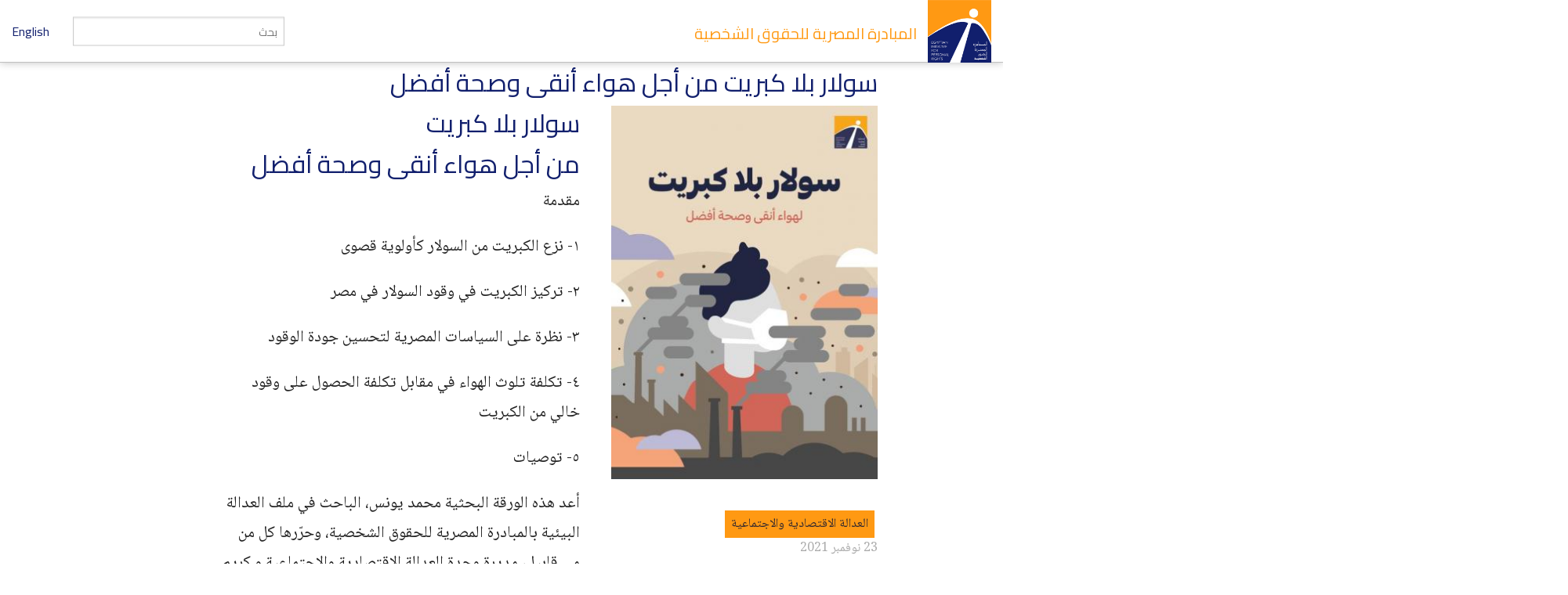

--- FILE ---
content_type: text/html; charset=utf-8
request_url: https://eipr.org/publications/%D8%B3%D9%88%D9%84%D8%A7%D8%B1-%D8%A8%D9%84%D8%A7-%D9%83%D8%A8%D8%B1%D9%8A%D8%AA-%D9%85%D9%86-%D8%A3%D8%AC%D9%84-%D9%87%D9%88%D8%A7%D8%A1-%D8%A3%D9%86%D9%82%D9%89-%D9%88%D8%B5%D8%AD%D8%A9-%D8%A3%D9%81%D8%B6%D9%84
body_size: 20874
content:
<!DOCTYPE html>
<!-- Sorry no IE7 support! -->
<!-- @see http://foundation.zurb.com/docs/index.html#basicHTMLMarkup -->

<!--[if IE 8]><html class="no-js lt-ie9" lang="ar" dir="rtl"> <![endif]-->
<!--[if gt IE 8]><!--> <html class="no-js" lang="ar" dir="rtl"> <!--<![endif]-->
<head>
  <meta charset="utf-8" />
<meta name="Generator" content="Drupal 7 (http://drupal.org)" />
<link rel="canonical" href="/publications/%D8%B3%D9%88%D9%84%D8%A7%D8%B1-%D8%A8%D9%84%D8%A7-%D9%83%D8%A8%D8%B1%D9%8A%D8%AA-%D9%85%D9%86-%D8%A3%D8%AC%D9%84-%D9%87%D9%88%D8%A7%D8%A1-%D8%A3%D9%86%D9%82%D9%89-%D9%88%D8%B5%D8%AD%D8%A9-%D8%A3%D9%81%D8%B6%D9%84" />
<link rel="shortlink" href="/node/4014" />
<link rel="shortcut icon" href="https://eipr.org/sites/all/themes/eipr_theme/favicon.ico" />
<meta name="viewport" content="width=device-width, initial-scale=1.0" />
<meta http-equiv="ImageToolbar" content="false" />
  <title>سولار بلا كبريت من أجل هواء أنقى وصحة أفضل  | المبادرة المصرية للحقوق الشخصية</title>
  <link rel="stylesheet" href="https://eipr.org/sites/default/files/css/css_37UrSopylIXHsBeTUewrpvuk1zvG5RvgG9GjtqzpB3o.css" />
<link rel="stylesheet" href="https://eipr.org/sites/default/files/css/css_J_ohCc4QbnxDfnfgjYYxwNiWCtINl1cXgwvMeKXbRBE.css" />
<link rel="stylesheet" href="https://eipr.org/sites/default/files/css/css_rzaY4ySU-gfEaDe3vqmE0XWvgkNEnw7bi-8_0qNMisE.css" />
<link rel="stylesheet" href="https://eipr.org/sites/default/files/css/css_BL5NM_VLF49l-8DQuiZavze3GytJm3PchMreJsouyus.css" />
  <script src="https://eipr.org/sites/default/files/js/js_mOx0WHl6cNZI0fqrVldT0Ay6Zv7VRFDm9LexZoNN_NI.js"></script>
<script>document.createElement( "picture" );</script>
<script src="https://eipr.org/sites/default/files/js/js_GOikDsJOX04Aww72M-XK1hkq4qiL_1XgGsRdkL0XlDo.js"></script>
<script src="https://eipr.org/sites/default/files/js/js_jO9lnNtXPrEzSCKDnID__CEMS3W_tNf3nJtkJbsqKas.js"></script>
<script src="https://www.googletagmanager.com/gtag/js?id=G-CD1SDME3TL"></script>
<script>window.dataLayer = window.dataLayer || [];function gtag(){dataLayer.push(arguments)};gtag("js", new Date());gtag("set", "developer_id.dMDhkMT", true);gtag("config", "G-CD1SDME3TL", {"groups":"default","anonymize_ip":true});</script>
<script src="https://eipr.org/sites/default/files/js/js__iH934giAlZ-0kZ9_CYOwL3I8pEoVFyNmAajxNiQBYA.js"></script>
<script>jQuery.extend(Drupal.settings, {"basePath":"\/","pathPrefix":"","setHasJsCookie":0,"ajaxPageState":{"theme":"eipr_theme","theme_token":"KEqFB2DatSZpoJ8c1X4PiSXTgfgyHJN0atbGHvSXNj8","js":{"sites\/all\/modules\/contrib\/picture\/picturefill\/picturefill.min.js":1,"sites\/all\/modules\/contrib\/picture\/picture.min.js":1,"sites\/all\/modules\/contrib\/jquery_update\/replace\/jquery\/1.12\/jquery.min.js":1,"0":1,"misc\/jquery-extend-3.4.0.js":1,"misc\/jquery-html-prefilter-3.5.0-backport.js":1,"misc\/jquery.once.js":1,"misc\/drupal.js":1,"sites\/all\/modules\/contrib\/jquery_update\/js\/jquery_browser.js":1,"public:\/\/languages\/ar_GMNriwBByhoaaqd-yxYHqOoG31eNINTMNuUg3IWjhMQ.js":1,"sites\/all\/modules\/contrib\/google_analytics\/googleanalytics.js":1,"https:\/\/www.googletagmanager.com\/gtag\/js?id=G-CD1SDME3TL":1,"1":1,"sites\/all\/themes\/zurb_foundation\/js\/vendor\/modernizr.js":1,"sites\/all\/themes\/eipr_theme\/js\/foundation.min.js":1,"sites\/all\/themes\/eipr_theme\/js\/libs.min.js":1,"sites\/all\/themes\/eipr_theme\/js\/app.min.js":1},"css":{"modules\/system\/system.base.css":1,"modules\/system\/system.base-rtl.css":1,"modules\/system\/system.menus-rtl.css":1,"modules\/system\/system.messages.css":1,"modules\/system\/system.messages-rtl.css":1,"modules\/system\/system.theme.css":1,"modules\/system\/system.theme-rtl.css":1,"modules\/book\/book.css":1,"modules\/book\/book-rtl.css":1,"modules\/field\/theme\/field.css":1,"modules\/field\/theme\/field-rtl.css":1,"sites\/all\/modules\/contrib\/footnotes\/footnotes.css":1,"sites\/all\/modules\/contrib\/footnotes\/footnotes-rtl.css":1,"modules\/node\/node.css":1,"sites\/all\/modules\/contrib\/picture\/picture_wysiwyg.css":1,"modules\/search\/search.css":1,"modules\/search\/search-rtl.css":1,"modules\/user\/user.css":1,"modules\/user\/user-rtl.css":1,"sites\/all\/modules\/contrib\/views\/css\/views.css":1,"sites\/all\/modules\/contrib\/views\/css\/views-rtl.css":1,"sites\/all\/modules\/contrib\/ctools\/css\/ctools.css":1,"sites\/all\/modules\/contrib\/panels\/css\/panels.css":1,"sites\/all\/libraries\/fontello\/css\/fontello.css":1,"sites\/all\/modules\/contrib\/social_media_links\/social_media_links.css":1,"sites\/all\/themes\/eipr_theme\/css\/normalize.css":1,"sites\/all\/themes\/eipr_theme\/css\/foundation.min.css":1,"sites\/all\/themes\/eipr_theme\/css\/eipr_theme.css":1,"public:\/\/css\/eipr_theme-auto-rtl.css":1,"sites\/all\/themes\/eipr_theme\/fonts\/foundation-icons\/foundation-icons.css":1}},"googleanalytics":{"account":["G-CD1SDME3TL"],"trackOutbound":1,"trackMailto":1,"trackDownload":1,"trackDownloadExtensions":"7z|aac|arc|arj|asf|asx|avi|bin|csv|doc(x|m)?|dot(x|m)?|exe|flv|gif|gz|gzip|hqx|jar|jpe?g|js|mp(2|3|4|e?g)|mov(ie)?|msi|msp|pdf|phps|png|ppt(x|m)?|pot(x|m)?|pps(x|m)?|ppam|sld(x|m)?|thmx|qtm?|ra(m|r)?|sea|sit|tar|tgz|torrent|txt|wav|wma|wmv|wpd|xls(x|m|b)?|xlt(x|m)|xlam|xml|z|zip"},"currentPath":"node\/4014","currentPathIsAdmin":false,"urlIsAjaxTrusted":{"\/publications\/%D8%B3%D9%88%D9%84%D8%A7%D8%B1-%D8%A8%D9%84%D8%A7-%D9%83%D8%A8%D8%B1%D9%8A%D8%AA-%D9%85%D9%86-%D8%A3%D8%AC%D9%84-%D9%87%D9%88%D8%A7%D8%A1-%D8%A3%D9%86%D9%82%D9%89-%D9%88%D8%B5%D8%AD%D8%A9-%D8%A3%D9%81%D8%B6%D9%84":true}});</script>
  <!--[if lt IE 9]>
		<script src="http://html5shiv.googlecode.com/svn/trunk/html5.js"></script>
	<![endif]-->
</head>
<body class="html not-front not-logged-in no-sidebars page-node page-node- page-node-4014 node-type-publication i18n-ar lang-ar section-publications" >
  <div class="skip-link">
    <a href="#main-content" class="element-invisible element-focusable">تجاوز إلى المحتوى الرئيسي</a>
  </div>
    <!--.page -->
<div role="document" class="page">

  <!--.l-header -->
  <header role="banner" class="l-header">
    <!-- Title, slogan and menu -->
    <section class="row collapse">
      <div class="columns">
        <a href="/" rel="home" title="المبادرة المصرية للحقوق الشخصية الرئيسية"><img class="logo" typeof="foaf:Image" src="https://eipr.org/sites/all/themes/eipr_theme/logo.png" alt="المبادرة المصرية للحقوق الشخصية logo" title="المبادرة المصرية للحقوق الشخصية الرئيسية" /></a>        <h1 id="site-name" class="hide-for-small">
          <a href="/" title="الرئيسية" rel="home"><span>المبادرة المصرية للحقوق الشخصية</span></a>
        </h1>
        <a href="/en" class="site-language-switcher en">English</a>                  <div class="search-form-wrapper">
            <form action="/search" method="get" id="search-form" accept-charset="UTF-8">
              <input type="text" id="edit-keywords" name="keywords" value="" size="20" maxlength="128" class="form-text" placeholder="بحث">
            </form>
          </div>
              </div>
    </section>
    <!-- End title, slogan and menu -->
      </header>
  <!--/.l-header -->
    
  
  <!--.l-main -->
  <main role="main" class="l-main">
    <!-- .l-main region -->
    <div class="main">
      <div class="page-title-container">
        
                                    
              </div>
        
      
    <div  about="/publications/%D8%B3%D9%88%D9%84%D8%A7%D8%B1-%D8%A8%D9%84%D8%A7-%D9%83%D8%A8%D8%B1%D9%8A%D8%AA-%D9%85%D9%86-%D8%A3%D8%AC%D9%84-%D9%87%D9%88%D8%A7%D8%A1-%D8%A3%D9%86%D9%82%D9%89-%D9%88%D8%B5%D8%AD%D8%A9-%D8%A3%D9%81%D8%B6%D9%84" typeof="sioc:Item foaf:Document" class="node node-publication view-mode-full clearfix">

  <!-- Needed to activate contextual links -->
  
    <div class="ds-titles">
      <h1 class="title">سولار بلا كبريت من أجل هواء أنقى وصحة أفضل </h1>    </div>

    <div class="ds-main">
    <div class="ds-navigation toc-collapsed">
    <i class="fi-list publication-toc"></i>
      <div class="field cover-image"><img typeof="foaf:Image" src="https://eipr.org/sites/default/files/styles/large/public/images/covers/whatsapp_image_2021-11-17_at_3.57.12_pm_0.jpeg?itok=ZvnWiJK1" width="342" height="480" alt="" /></div><div class="field field-name-add-this-inline-code field-type-ds field-label-hidden field-wrapper"><!-- Go to www.addthis.com/dashboard to customize your tools -->
<div class="addthis_inline_share_toolbox"></div></div><div class="programs"><span><a href="/programs/%D8%A7%D9%84%D8%B9%D8%AF%D8%A7%D9%84%D8%A9-%D8%A7%D9%84%D8%A7%D9%82%D8%AA%D8%B5%D8%A7%D8%AF%D9%8A%D8%A9-%D9%88%D8%A7%D9%84%D8%A7%D8%AC%D8%AA%D9%85%D8%A7%D8%B9%D9%8A%D8%A9" typeof="skos:Concept" property="rdfs:label skos:prefLabel">العدالة الاقتصادية والاجتماعية</a></span></div><div class="field node-publish-date">23 نوفمبر 2021</div><div class="tags"><ul class="inline-list"><li><a href="/tags/%D8%AA%D9%84%D9%88%D8%AB-%D8%A7%D9%84%D9%87%D9%88%D8%A7%D8%A1" typeof="skos:Concept" property="rdfs:label skos:prefLabel">تلوث الهواء</a></li><li><a href="/tags/%D8%A7%D9%84%D9%83%D8%A8%D8%B1%D9%8A%D8%AA" typeof="skos:Concept" property="rdfs:label skos:prefLabel">الكبريت</a></li><li><a href="/tags/%D8%A7%D9%84%D8%B3%D9%88%D9%84%D8%A7%D8%B1" typeof="skos:Concept" property="rdfs:label skos:prefLabel">السولار</a></li><li><a href="/tags/%D8%A7%D9%84%D8%A8%D9%8A%D8%A6%D8%A9-%D9%81%D9%8A-%D9%85%D8%B5%D8%B1" typeof="skos:Concept" property="rdfs:label skos:prefLabel">البيئة في مصر</a></li><li><a href="/tags/%D8%A7%D9%84%D8%AA%D8%BA%D9%8A%D8%B1%D8%A7%D8%AA-%D8%A7%D9%84%D9%85%D9%86%D8%A7%D8%AE%D9%8A%D8%A9" typeof="skos:Concept" property="rdfs:label skos:prefLabel">التغيرات المناخية</a></li></ul></div>    </div>
      <div class="body field"><h1>سولار بلا كبريت</h1>
<h1>من أجل هواء أنقى وصحة أفضل </h1>
<p>مقدمة</p>
<p>١- نزع الكبريت من السولار كأولوية قصوى </p>
<p>٢- تركيز الكبريت في وقود السولار في مصر </p>
<p>٣- نظرة على السياسات المصرية لتحسين جودة الوقود</p>
<p>٤- تكلفة تلوث الهواء في مقابل تكلفة الحصول على وقود خالي من الكبريت</p>
<p>٥- توصيات </p>
<p>
<p>أعد هذه الورقة البحثية محمد يونس، الباحث في ملف العدالة البيئية بالمبادرة المصرية للحقوق الشخصية، وحرّرها كل من مي قابيل، مديرة وحدة العدالة الاقتصادية والاجتماعية و كريم عنارة، مدير الأبحاث بالمبادرة المصرية. وصمّمها بصريا محمد جابر. </p>
<p>
<p>مقدمة</p>
<p>يطلق على الهواء الملوث "القاتل الصامت" لأن تراكم الملوثات في الجو يتسبب فى الإصابة بالعديد من الأمراض القاتلة خاصة في المناطق الحضرية المكدسة بالسيارات ووسائل النقل الأخرى الباعثة للعوادم الخانقة. ويرجع تلوث الهواء في المناطق الحضرية بشكل أساسي إلى حرق منتجات الوقود الأحفوري مثل السولار والبنزين والغاز. وفي مصر تقدر تكلفة الخسائر الصحية التي يسببها تلوث الهواء الناجم عن المحروقات الأحفورية بأكثر من ١٠٠ مليار جنيه، ما يعادل ٢,٨ ٪ من الناتج المحلي الإجمالي  ٢٠١٨،  وفقا لتقرير أصدرته مؤسسة جرينبيس "Greenpeace" العام الماضي.</p>
<p>
<p>لا يبدو أننا سنتخلص من حرق الوقود الأحفوري لتسيير أساطيل النقل في المدى القريب، كما يحدث بالتدريج في الكثير من دول العالم التي قللت اعتمادها على هذا الوقود في نقل البضائع. وذلك لأن الدوافع الاقتصادية هي التي تقود أي جهود لتحسين الأبعاد البيئية في عمليات إنتاج الوقود وتداوله مهما أتى هذا على حساب الصحة العامة والمناخ. ولكن حتى إذا استبعدنا هذه الأهداف عالية الطموح من سياسات الطاقة والسياسات البيئية المصرية، يمكننا بسهولة العمل على تحسين جودة الوقود الأحفوري سائد الاستخدام محليا -- تحديدًا السولار -- كأولوية هامة وهدف سهل التحقيق للحد من الخسائر الصحية والوفيات المرتبطة بالتعرض للهواء الملوث داخل مدننا.<br /> </p>
<p>فعلى الرغم من تبني الحكومة المصرية في السنوات الأخيرة أهدافاً نظرية لتحسين جودة الوقود، وتحديث الخطة القومية لصناعة البتروكيماويات،  فإنها لم تقم بتحديث التشريعات المرتبطة بمواصفات جودة الوقود لإلزام مصافي البترول الحكومية القديمة والقطاع الخاص الجديد بمواصفات موحدة. وذلك علمًا بأن المصافي الحكومية تنتج وقودا أقل جودة من مصافي القطاع الخاص، الذي تحسن منتجه نسبيَّا في الآونة الأخيرة بسبب شروط التمويل الدولي الذي يحصل عليه، بما تتطلبه من تقديم تحسينات على البيئة المحلية. ومن ثم نجد أن جودة وقود السولار شائع الاستخدام والأقل سعرًا في مصر تتباين بحسب المنتج الحكومي أو المحسوب على القطاع الخاص. ولا يزال أغلب المتاح في السوق من الوقود عالي التلوث الذي أصبح استخدامه نادرًا في باقي دول العالم. ولا تزال الأدوات الحكومية اللازمة لتحقيق الأهداف المعلنة لتحسين جودة الوقود تفتقر إلى التشريعات التفصيلية اللازمة وأدوات القياس والرقابة التي تسهل تحقيق الهدف المنشود.</p>
<p>
<p>وعلى الرغم من سعي الحكومة المصرية الحالي للتحول إلى مركز إقليمي لتداول وتجارة منتجات الطاقة، خلال المرحلة الانتقالية العالمية نحو نمو مستدام يدمج الأبعاد البيئية ضمن سياساته، وعلى خلفية المبادئ والأهداف المعلنة في مؤتمر المناخ الأخيرة بجلاسجو، والمتعلق منها بالضرورة بالانتقال إلى مصادر طاقة منخفضة الكربون أقل ضررا على البيئة وصحة المواطنين، فمن المتوقع أن تقدم الحكومة المصرية المزيد فيما يتعلق باستخدامنا اليومي للوقود، وخاصة الأكثر تلويثًا على الإطﻻق مثل الفحم والسولار. ولكن المتابع للسياسات والخطط الاستراتيجية المصرية ذات الصلة يجد أن الأبعاد البيئية لا يتم إدماجها إلا للأغراض الاقتصادية، مثل مبادرة تحويل السيارات للعمل بالغاز الطبيعي الأقل ضررا بيئيا من السولار والبنزين - وهي مبادرة إيجابية وستحقق نتائج ملموسة، إلا أنها تظل مدفوعة بالشرط الاقتصادي المرتبط بتحقيقنا للاكتفاء الذاتي من الغاز. في المقابل، لم يكن على الأجندة التشريعية أي تحسين لمعايير انبعاثات تلوث الهواء أو تحديث المواصفات القياسية لوقود السولار. فمن منظور صناع السياسات، لا توجد أولوية اقتصادية ملحة هنا، ولكن هذا الأمر غير حقيقي على الإطﻻق. لأن الأثر الصحي والبيئي بعيد المدى له أثر اقتصادي غير مباشر قد يكون أكثر ضخامة بكثير من ضخ الاستثمارات في تحسين جودة السولار. كما أن التباطؤ في الانتقال بشكل عام إلى الوقود منخفض الانبعاثات الكربونية يفوت علينا فرصًا اقتصادية كبيرة للاستفادة من الاستثمار في الطاقة المتجددة والطاقة منخفضة الكربون. ولكن هذا حديث آخر.</p>
<p>
<p>ما نعنى به في هذا التقرير على وجه الدقة هو واحد من أهم منابع تلوث الهواء في مصر، وهو وقود السولار عالي الكبريت شائع الاستخدام في النقل الثقيل مثل الشاحنات وأساطيل النقل الجماعي. يساهم هذا التقرير في محاولة الدفع من أجل تخفيض نسب الكبريت ﻷنه العامل الحاسم للتحكم في الملوثات المنبعثة من المركبات. ويسلط التقرير الضوء على مدى تأثير هذا التلوث على صحة الإنسان والبيئة المحيطة، والتكلفة الاقتصادية الناتجة عنه، مقارنة بالأثر الاقتصادي الإيجابي للاستثمار بشكل عاجل في تقليل الكبريت وتحسين جودة الوقود.  وكذلك يستعرض التقرير السياسات المصرية المتعلقة بتنظيم جودة الوقود، ويطرح توصيات لتطوير تلك السياسات وتحسين جودة الوقود بشكل عاجل وفعال وتخفيف ملوثات الهواء بهدف حماية صحة المواطنين، والحفاظ على الموارد الطبيعية، والاستفادة من الفرص الاقتصادية المتاحة في عالمنا اليوم، والذي أصبح يرى أن الانتقال لمصادر طاقة أكثر نظافة واستدامة هي مسألة حياة أو موت وليست فقط اختيارًا اقتصاديًا.</p>
<p> </p>
<h1>١- نزع الكبريت من السولار كأولوية قصوى </h1>
<h3>- كيف يؤثر الكبريت في وقود السولار على انبعاثات المركبات؟</h3>
<p>  تؤثر نوعية وجودة الوقود المستخدم في المركبات على الانبعاثات الصادرة منها، و تتسبب نسب الكبريت المرتفعة بشكل خاص في زيادة الملوثات المنبعثة من المركبات. ويعد نزع الكبريت من الوقود عاملا حاسما في تقليل كمية هذه  الانبعاثات لسببين : </p>
<p>١-  تؤدي زيادة نسبة الكبريت في الوقود إلى زيادة إنتاج الجسيمات الدقيقة ذات القطر ٢,٥ ميكرون (PM2.5) بشكل مباشر والتي تعتبر العامل الأهم في حسابات العبء الصحي الناجم عن تلوث الهواء. وعندما يكون تركيز الكبريت في وقود السولار عاليا، فإن جزيئات الكبريتات التي تتكون من احتراق الكبريت في السولار تشكل حصة أكبر من إجمالي انبعاثات الجسيمات الدقيقة.</p>
<p>٢-  تتسبب نسب الكبريت العالية في الوقود في انعدام فاعلية أجهزة التحكم في الانبعاثات أو العوادم  في المحركات، ما يزيد من الملوثات الناتجة عن الاحتراق الداخلي فيها، كما يضعف من أداء هذه المحركات. ولا يمكن استخدام مرشحات الجسيمات والمحفزات أو أي معدات مصممة للتحكم في انبعاثات العادم من السيارات والمركبات إلا إذا كان الوقود منخفض المحتوى من الكبريت. وكلما انخفضت النسبة كلما زادت إمكانية التحكم في الانبعاثات. </p>
<p>
<p>استخدام السولار منخفض الكبريت  (١٠ جزء في المليون) وحده يقتطع من انبعاثات الجسيمات الدقيقة ٥٠٪ على الأقل، حتى  في المركبات قديمة الطراز. وتستطيع تقنيات التحكم في الانبعاثات الحالية في السيارات والشاحنات الجديدة أن تخفض انبعاثات الجسيمات الدقيقة (PM) بنسبة ٩٩٪ من العادم. إذا تم استخدام السولار منخفض الكبريت كما يوضح الرسم البياني في الشكل أدناه (العلاقة الطردية بين محتوى الكبريت في الوقود وارتفاع انبعاثات الجسيمات الدقيقة).</p>
<h1><img src="https://lh3.googleusercontent.com/JhWh0uMJd3PIElb8mJ-u8ZjJ52yrIpvHieT4keuYjBb9DE-d3qku8nvDNf62MzKY3l2y6F_45SmRsJvIJIbKSKfNjiXlWk3gNhWbiUtkF24W2bWn43jOMAPa2rLMKo2qaByOVLY1WMtn7oKQkw" alt="JhWh0uMJd3PIElb8mJ-u8ZjJ52yrIpvHieT4keuYjBb9DE-d3qku8nvDNf62MzKY3l2y6F_45SmRsJvIJIbKSKfNjiXlWk3gNhWbiUtkF24W2bWn43jOMAPa2rLMKo2qaByOVLY1WMtn7oKQkw" /></h1>
<p> </p>
<p>وفقا لتقرير المجلس العالمي للنقل النظيف (ICCT) فإنه " من المستحيل تنظيف الهواء، أو تقليل تلوث الهواء من قطاع النقل تحديدا، دون نزع الكبريت من الوقود، حيث يعتبر الكبريت ملوثًا بشكل مباشر. ولكن الأهم من ذلك أن الكبريت يعوق عمل  التقنيات الرئيسية للتحكم في انبعاثات الوقود من المحركات. ولهذا لا يمكن لأي استراتيجية الحد من تلوث الهواء بشكل فعال دون تقليل نسبة الكبريت في الوقود  إلى مستويات قريبة من الصفر" .</p>
<p>
<p>وتعتبر انبعاثات عوادم المركبات أحد أهم العوامل المسببة لتلوث الهواء بالمناطق الحضرية في الدول النامية التي تتزايد فيها أعداد المركبات بشكل متسارع. كما يتسبب تلوث الهواء في العالم في أعباء صحية جسيمة، حيث يودي بحياة نحو ٧ مليون شخص سنويا في العالم وفقا لمنظمة الصحة العالمية. وتحدث الوفيات المبكرة نتيجة الإصابة بأمراض القلب والسكتات الدماغية والانسداد الرئوي المزمن والتهابات الجهاز التنفسي السفلي الحادة بالإضافة إلى سرطان الرئة.</p>
<p>
<p>كما تتسبب أبخرة عوادم السولار بشكل خاص في الإصابة بسرطان الرئة. وكانت  منظمة الصحة العالمية قد أعلنت  عام ٢٠١٢ عن رفع تصنيفها من "مادة مسرطنة محتملة" (مجموعة 2A) إلى "مادة مسرطنة" ( مجموعة 1).</p>
<p>
<p>وتساهم أبخرة عوادم محركات السولار في تكوين الجسيمات الدقيقة ذات القطر 2.5  ميكرون (PM2.5)، التي يمكنها اختراق عمق الرئتين  بسبب حجمها الدقيق وتركيبها الذي يشمل مزيجا من الملوثات السامة مثل كبريتات الأمونيوم ونترات الأمونيوم وأكاسيد النيتروجين وثاني أكسيد الكبريت وبعض الجزيئات الأخرى. وهو ما يجعلها المؤشر الأهم لحساب عبء المرض الناتج عن التعرض لتلوث الهواء الذي تبنى عليه دراسات العبء الصحي . </p>
<p><img src="https://lh4.googleusercontent.com/Fg30T-_XGApvWTO6e-kc3pRaVYv9MVqmsi763Hy9Dh9aqQ9UeEZyPJWRq5IU4HMXcHhBaOTYg2rF5H0ZzjZImxhi63Xpi4n3nGKAq7i_GI451wPlaxvwQ50t5hcjZGfVH4myyDPh" alt="Fg30T-_XGApvWTO6e-kc3pRaVYv9MVqmsi763Hy9Dh9aqQ9UeEZyPJWRq5IU4HMXcHhBaOTYg2rF5H0ZzjZImxhi63Xpi4n3nGKAq7i_GI451wPlaxvwQ50t5hcjZGfVH4myyDPh" /></p>
<p>
<p>ولا يقتصر تأثير أبخرة عوادم السولار على تلوث الهواء والصحة العامة فقط، ولكنه يساهم أيضا في زيادة درجة حرارة الغلاف الجوي للأرض (الاحترار العالمي - أو الزيادة في متوسط درجة الحرارة السطحية للكرة الأرضية) عن طريق انبعاث الملوثات المناخية قصيرة العمر (SLCPs)، مثل  "الكربون الأسود" (Black carbon). وهذا الأخير هو أحد مكونات الجسيمات الدقيقة  2.5 ميكرون، ويتواجد في الغلاف الجوي لفترة تتراوح ما بين أيام وأسابيع فقط ولكن جزيئاته تمتص الإشعاع الشمسي مما يساعد على تسخين الغلاف الجوي. ولا تنفصل ظاهرة الاحترار العالمي عن التلوث وتأثيراته الصحية بطبيعة الحال، فهناك علاقة طردية بين تلوث الهواء والاحترار العالمي من ناحية وبين تدهور الصحة العامة من ناحية أخرى. وتشير التقديرات مؤخرًا إلى أن الكربون الأسود هو ثاني أخطر الملوثات المناخية بعد ثاني أكسيد الكربون. وقد خلص تقرير الهيئة الحكومية الدولية المعنية بتغير المناخ (IPCC) أن كيلوجرامًا واحدًا من الكربون الأسود يسبب آثارا مناخية على المدى القريب تعادل 3200 كيلو جرام من ثاني أكسيد الكربون.. </p>
<p>
<p> وتعتبر مركبات السولار، بشكل خاص، الهدف الرئيسي للسياسات الهادفة للسيطرة على الكربون الأسود. وتساهم انبعاثات محركات السولار المتنوعة سواء في المركبات أو مولدات الكهرباء أو المعدات في ما يقرب من ٨٦ ٪ من انبعاثات الكربون الأسود (BC) المرتبطة بقطاع النقل، بينما تساهم مركبات الجازولين بنسبة  ٧ ٪ والنقل البحري بنسبة ٧٪ . </p>
<p>
<p>تشير دراسة أعدها البنك الدولي لتقدير مصادر الانبعاثات الملوثة من الغازات والجسيمات الصلبة في القاهرة عام ٢٠١٠  إلى مساهمة حرق الوقود في قطاع النقل فقط في انبعاثات الجسيمات الدقيقة ذات القطر ١٠ ميكرون بنسبة  ٧,٣٣ ٪، والمساهمة في انبعاثات الجسيمات الدقيقة ذات القطر ٢,٥ ميكرون لتصل إلى ١٧,٤٤ ٪. وتزيد النسبة في انبعاثات الغازات الملوثة لتصل إلى ٢٢,١٤ ٪ من إجمالي انبعاثات أكاسيد الكبريت، و ٧٩,١٤ ٪ من إجمالي انبعاثات أكاسيد النيتروجين.</p>
<p>
<p>أما على الصعيد العالمي، فقد تسبب قطاع النقل وحده في إطﻻق انبعاثات أكثر من ٥٥ مليون طن من الغازات الدفيئة المسببة للاحترار العالمي  ما يعادل ١٧ ٪ من إجمالي الانبعاثات عام ٢٠١٧. وكان قطاع النقل الأعلى نمواً  في الانبعاثات الملوثة للمناخ بمعدل  ٧٩ ٪ بين عامي  ٢٠٠٥- ٢٠١٥.</p>
<p>
<p>٢. تركيز الكبريت في وقود السولار في مصر<br />تعتبر مصر واحدة من ضمن عدد قليل من الدول التي لم تتخذ اجراءات حاسمة لنزع الكبريت من وقود السولار، فهي تصنف ضمن ١٣ دولة عالية تركيز الكبريت في وقود السولار. وتسمح المعايير المصرية بإنتاج واستيراد السولار عالي الكبريت بما يصل إلى (١٠٠٠٠ جزء في المليون). وهو أعلى حد قانوني متاح لتركيز الكبريت في السولار مقارنة بدول العالم الأخرى. وتأخرت مصر عن الأغلبية العظمى من دول العالم في هذه الخطوة التي من شأنها تحسين جودة الهواء بشكل ﻻ يستلزم تغييرات جذرية أو تكلفة كبيرة في توريد الطاقة.</p>
<p>
<p>وتصل نسبة الكبريت الفعلية في وقود السولار  المنتج محلياً إلى أكثر من ٥٠٠٠ جزء في المليون ( شكل ٣) بحسب برنامج الأمم المتحدة للبيئة ٢٠٢٠ . وهو ما يقدر بأكثر من ٥٠٠ ضعف نسب تركيز الكبريت  في الاتحاد الأوروبي على سبيل المثال، والذي يصل إلى ١٠ أجزاء في المليون فقط.</p>
<p>وعند خلط كميات وقود السولار المستورد مع المكرر محليًا تصل نسب الكبريت المستخدم في السولار فعليًا إلى حوالي ٢٦٠٠ جزء في المليون، وهو ما يعادل ٢٦٠ ضعف معايير الاتحاد الأوروبي، ما يستحيل معه الاستفادة بأي شكل فعال من أجهزة التحكم في انبعاثات المركبات.<br /><img src="https://lh5.googleusercontent.com/pCwUJRjDUeXEBebyyTcvZtYDrajluFeQJBvq8WPdE_2lgvllUM0Vh4fwvfpY1pLj_PpUZSwuy1h5vZpMcSwL_RhQ29h2mJ-dAq6XKGGZcWB1cgEaoTvN1yKR63Z5FeSSd6CbxP5yDvrr284HKg" alt="pCwUJRjDUeXEBebyyTcvZtYDrajluFeQJBvq8WPdE_2lgvllUM0Vh4fwvfpY1pLj_PpUZSwuy1h5vZpMcSwL_RhQ29h2mJ-dAq6XKGGZcWB1cgEaoTvN1yKR63Z5FeSSd6CbxP5yDvrr284HKg" />ا</p>
<p><br />
<h1>٣. نظرة على السياسات المصرية لتحسين جودة الوقود</h1>
<p>بدأ العمل على تحسين جودة الوقود في أواخر تسعينات القرن العشرين حين استطاعت مصر نزع الرصاص من الجازولين (البنزين) عام ١٩٩٩. واستؤنفت الخطوات بداية الألفية حين أعلنت الدولة عن التوجه إلى  تخفيض نسب الكبريت في وقود السولار. ولكن مر عقدان كاملان منذ ذلك التاريخ لم تتمكن فيهما الحكومات المتعاقبة من  تحقيق هدف تخفيف تركيز الكبريت في السولار  إلى "مستويات جيدة"، يمكن معها الاستفادة من أجهزة التحكم في عوادم المركبات التي تمكننا من خفض انبعاثات أبخرة الديزل القاتلة.</p>
<p>بتتبع السياسات التي انتهجتها مصر لتحسين نوعية الوقود عبر التقارير السنوية الصادرة من وزارة البيئة، وجدنا في أول تقرير رسمي متاح (٢٠٠٤) أن وزارة البترول قد خففت نسبة الكبريت في السولار من ٦٥٠٠ جزء في المليون  إلى ٤١٠٠ جزء في المليون خلال عام  ٢٠٠٢.</p>
<p>
<p>وفي عام 2007 أعلنت وزارة البيئة في تقريرها  أن على رأس أهداف تحسين جودة الهواء تحسين نوعية الوقود واستخدام بدائل وقود أقل تلوثا وذلك خلال خطتها الخمسية (٢٠٠٧ - ٢٠١٢). وذلك دون أن تعلن عن هدف محدد لنسب الكبريت في وقود السولار أو برنامج تقوده بالتعاون مع وزارة البترول ووزارة التجارة والصناعة لتطوير المواصفات  القياسية للوقود. وفي عام ٢٠٠٩  أعلنت وزارة البيئة عن استهداف تطوير المواصفات القياسية لوقود السولار و الوصول إلى محتوى كبريت ٢٠٠٠ جزء في المليون. ثم تم تخفيض النسبة المستهدفة عام ٢٠١٣ ليطابق  المعيار الأوروبي لمواصفات وقود السولار، المعروف بـ " يورو ٥"، والذي لا يسمح بأكثر من ١٠ أجزاء في المليون من الكبريت في السولار - وهي كانت خطة طموحة في ذلك الوقت ولكنها بعيدة كل البعد عن الخطوات التي اتخذت للتنفيذ. </p>
<p>ذكر تقرير وزارة البيئة  ٢٠١٤ أن تحقيق ذلك الهدف سيتم عن طريق إنشاء معامل تكرير جديدة وتحديث معامل التكرير الحالية وأيضا استيراد وقود ذي جودة عالية،  نظرا لأن أسعار وقود السولار بأنواعه المختلفة لا تمثل سوى فروق طفيفة بحسب ما أورد التقرير نفسه.<br /> </p>
<p>ومن أجل التوضيح وللمقارنة بالمواصفات القياسية في الدول الأخرى التي سبقتنا في تقليل نسب الكبريت في الوقود، نصت المواصفات القياسية للسولار التي وضعت في الاتحاد الأوروبي بداية من العام ١٩٩٢ على عدم زيادة نسبة الكبريت في السولار عن ٢٠٠٠ جزء في المليون. ثم خفضت إلى ٥٠٠ جزء في المليون عام ١٩٩٦، وصولا إلى نسبة ٣٥٠ جزءًا في المليون عام ٢٠٠٠ ( يورو ٣). واعتمد المعيار يورو ٤ عام ٢٠٠٥ ويتطلب الوصول إلى نسبة ٥٠ جزءًا في المليون. وفي عام ٢٠٠٩ اشترطت خفضها إلى ١٠ أجزاء في المليون.</p>
<p>يتم تنظيم الحدود المسموح بها لتركيز الكبريت في السولار في مصر من خلال مواصفة صادرة من الهيئة المصرية للمواصفات والجودة، والتي تسمح بتركيز الكبريت بنسبة 10 آلاف جزء في المليون كحد أقصى، وهي في حقيقة الأمر نسبة أعلى حتى من الكبريت الموجود في السولار المتداول فعلياًّ في السوق، سواء المنتج محليا أو المستورد. وفي نفس توقيت صدور المواصفات من الهيئة المصرية للمواصفات والجودة عام ٢٠١٣، كانت وزارة البيئة قد أعلنت أن أحد أهدافها تخفيض نسبة الكبريت في الوقود والوصول بها إلى ٢٠٠٠ جزء في المليون. وفي سنة ٢٠١٤ قامت وزارة البيئة بتحديث ذلك الهدف للمعيار يورو-٥ ما يتطلب تخفيض نسبة الكبريت إلى ١٠ أجزاء في المليون! ما يدل على ضعف التنسيق بين الجهات المعنية بهذه المسألة وعدم جديتها في الوصول للأهداف المعلنة. فأهداف وزارة البيئة النظرية لا يبدو أنها تؤثر في المواصفات التي تصدرها هيئة المواصفات والجودة. </p>
<p>
<p>وتنعكس محدودية تنظيم عملية "تحديث" مواصفات الجودة للمنتجات البترولية في قرار بعض شركات السيارات العالمية بحظر تصدير المركبات التي تعمل بوقود السولار إلى مصر بسبب عدم توافره بالجودة الكافية لتشغيل المحركات بكفاءة عالية وبدون حدوث أعطال .</p>
<p>وعلى الرغم من توسع الحكومة المصرية في تحديث صناعة البتروكيماويات ووضع استراتيجية جديدة لتطويرها خلال الفترة ٢٠٢٠ - ٢٠٣٥  "لتحقيق الاكتفاء الذاتي ورفع جودة العديد من المشتقات البترولية وتشجيع التصنيع المحلي" وتحديثها حتى ٢٠٤٠ ، إلا أن الاستراتيجية الجديدة كذلك  لا تضع تخفيض نسب الكبريت في السولار  إلى النسب العالمية ضمن أولوياتها. ويعلق مركز البيئة والتنمية للإقليم العربي وأوروبا في دراسة أصدرها بالتعاون مع وزارة البيئة المصرية (سيداري ٢٠١٩)على الاستراتيجية مؤكدًا أن تأثيرها سيكون محدودًا على الجودة الإجمالية لوقود السولار في مصر لأن الغرض الأساسي من الاستراتيجية هو زيادة الإنتاج  المحلي لتقليل الواردات، وليس تحسين منتجات السولار المحلية منخفضة الجودة، خصوصا التي تنتجها مصانع التكرير القديمة.</p>
<p>
<p>وحتى الحالات التي شهدت تحسينًا لجودة الوقود،كانت مدفوعة بالأهداف الاقتصادية، سواء لقطاع البترول التابع للدولة كما في حالة شركتي ميدور وانوبك التابعين لوزارة البترول، أو لاستيفاء شروط الحصول على تمويل المؤسسات الدولية كما هو الحال في الشركة المصرية للتكرير (ERC) التي تنتج وقود السولار بجودة اليورو ٥، من أجل الوصول إلى تمويلات التنمية المشروطة بتقديم تحسينات على جودة البيئة المحلية.</p>
<p>تستهدف الخطط الحالية تطوير جودة وقود السولار بتخفيض الكبريت للوصول إلى معيار اليورو ٥  في ٣ مصافي بترول مصرية فقط وهي شركة الشرق الأوسط لتكرير البترول (MIDOR)، وشركة أسيوط الوطنية لتصنيع البترول (ANOPC)، والشركة المصرية للتكرير (ERC). ولكن الكميات عالية الجودة تلك لا تلبي أكثر من ٤٥ ٪ من احتياجات السوق، وهو ما لا يحقق احتمالات الوصول إلى تعميم مواصفات منخفضة الكبريت في وقود السولار بحلول عام ٢٠٣٠ ، ما لم يتم إدخال مزيد من التعديلات. فمن المتوقع أن تصل نسبة الكبريت في السولار إلى ١٩٠٠ جزء في المليون بحلول ٢٠٣٠ وفقا للاستراتيجية الحالية، ما يعادل ١٩٠ مرة المعايير الأوروبية (يورو ٥)، البالغة نسبة ١٠ أجزاء في المليون، وفقاًّ لدراسة سيداري.</p>
<p>
<p>وحتى اللحظة لا يوجد التزام قانوني  بتحسين معايير جودة الوقود، حيث لم يصدر أي تشريع بتعديل مواصفات جودة الوقود. ولم تتحقق الأهداف المعلنة في التقارير السنوية لوزارة البيئة على مدار السنوات الأخيرة تجاه تحسين جودة الوقود لحماية الصحة العامة والحفاظ على البيئة - بل يمكن القول بأننا لم نقترب حتى من تحقيق جزء منها.</p>
<p><br />
<h1>٤. تكلفة تلوث الهواء في مقابل تكلفة الحصول على وقود خالي من الكبريت</h1>
<p>
<p>  لا يقتصر حساب تكاليف أي مشروع  على تكاليف البناء والتشغيل وغير ذلك، ولكن هناك تكلفة اقتصادية إضافية تتمثل في  عبء التدهور البيئي والآثار الضارة على صحة الإنسان وجودة معيشته. يطلق على هذه الآثار التكاليف غير المباشرة (externalities)، وهي تكاليف لا يتم إدراجها في التقييم الاقتصادي للمشروعات لأنها غير مسعرة أو غير معروفة وتختلف من مكان إلى آخر (حسب طبيعة المكان ونوع المشروع).   وعلى الرغم من أن دراسات تقييم الأثر البيئي والاجتماعي للأنشطة الاقتصادية تستوجب حساب تكاليف بيئية ”مباشرة“ مثل تكاليف تخفيف الانبعاثات أو معالجة الصرف أو استصلاح الأرض بعد استخدامها أو دفع تعويضات لأطراف متضررة، إلا أن هذه الدراسات لا تتضمن التكاليف البيئية والاجتماعية ”غير المباشرة“ مثل آثار استنفاد الموارد الطبيعية وتلوثها والأعباء الصحية بداية من الإصابة بالمرض وما ينتج عنها من تكاليف التعايش معها وعلاجها أو التغيب عن الدراسة أو العمل وحتى حدوث الوفيات المبكرة، وهذه التكاليف لها أثر ممتد ومتراكم.</p>
<p>ويشير الخبراء إلى أن الفوائد الاقتصادية الناتجة عن تطبيق برامج تحسين جودة الوقود والمركبات الأنظف تعتبر "استثمارًا رابحًا" بالنسبة للصحة العامة مقارنة بالتكلفة. فعلى سبيل المثال، يجني كل استثمار قدره ١ دولار في العملية التنظيمية لتحسين جودة الديزل في أسطول الشاحنات بالولايات المتحدة ما يعادل ١٧ دولارًا أمريكيًا من الفوائد. و تقدر فوائد الصحة العامة الناتجة عن تطبيق ضوابط انبعاثات المركبات في الصين حوالي  150 مليار دولار، وبتكلفة تطبيق أقل من البرامج المماثلة في الولايات المتحدة.</p>
<p>
<p>تقدر التكلفة الاقتصادية لعملية نزع الكبريت من السولار في مصر من أجل تحقيق المعيار الأوروبي لجودة السولار ( Euro-5)  بحوالي 508-660 مليون دولار أمريكي، من خلال استخدام عملية المعالجة الهيدروجينية (hydrotreating) المخصصة لنزع الكبريت من السولار. وتشمل التكلفة إضافة وحدات معالجة جديدة و عمليات تعديل وزيادة سعة الوحدات الحالية، وفقا لمركز البيئة والتنمية للإقليم العربي وأوروبا (سيداري ٢٠١٩).</p>
<p>
<p>في المقابل، تعتبر  تقديرات تكلفة التدهور البيئي بشكل عام، وبما يتضمن  تأثير هذا التدهور على صحة الإنسان وجودة حياته و الموارد الطبيعية، واحدة من أهم أدوات تغيير السياسات العامة للحكومات فيما يتعلق بنوع الاستثمارات ومدى استدامتها، و سياسات حماية البيئة ومراقبة الأنشطة المختلفة وسن القوانين.</p>
<p>
<p>ويشمل  عبء تلوث الهواء تكلفة الخسائر الصحية مثل (غياب الراحة، الألم، المرض، الوفيات المبكرة)، كما يشمل الخسائر غير المباشرة نتيجة هذا التلوث مثل تراجع القيمة الاقتصادية للثروات الطبيعية نتيجة تلوث الهواء. فعلي سبيل المثال عندما يمرض السكان في مكان ما نتيجة تراكم الملوثات بالهواء، يزيد الضغط على المستشفيات الصدرية، وتتراجع الإسهامات المجتمعية والاقتصادية مثل إنتاجية العمال نتيجة للغياب المرضي، أو الطلبة في المدارس، وتقل فرص المكان في استقطاب سياح أو صناعات مختلفة أو عمال أمهر وبالتالي يفقد من قيمته الاقتصادية.</p>
<p>
<p>كما يؤدي تلوث الهواء إلى حدوث الوفيات المبكرة وإلى تقليل متوسط العمر المتوقع جراء الإصابة بأمراض الصدر والقلب. فطبقًّّا لمنظمة الصحة العالمية، وصلت أعداد الوفيات المبكرة في مصر بسبب تلوث الهواء إلى ٦٧٤٣٤ حالة عام ٢٠١٦، ٥٨٪ منها جراء الإصابة بأمراض القلب، و ١٨ ٪ جراء السكتة الدماغية، و٢٤٪؜ منها جراء أمراض الرئة والسرطان.</p>
<p>
<p>ويضيع حوالي عامين من عمر كل مصري بسبب الاعتلال أو الإعاقة الصحية جراء تلوث الهواء . وقد عاش قاطنو القاهرة البالغ تعدادهم أكثر من ١٧ مليون نسمة خلال عام ٢٠١٧ إجمالًا ما يعادل أسبوعين من الاعتلال و الإعاقة الصحية  بسبب الإصابة بالأمراض الناتجة عن تلوث الهواء بالجسيمات الدقيقة ذات القطر ٢,٥ ميكرون.</p>
<p>كما كان تلوث الهواء السبب في أكثر من ١٢٪ من إجمالي الوفيات في مصر خلال العام ٢٠١٧ وفقا لبيانات معهد القياسات والتقييم الصحي بواشنطن (IHME).<br /><img src="https://lh3.googleusercontent.com/2tQ_JRXmH08wuCoTvIPim5wrp8Fy7cM3Z1_jvBW17ZdgZjS3DIdLEMG00kjalXORHVP1SONtjOL2W04i8iRiNXjD4dY5Wi8DdTw7_UiMhb-PP3QS38pLUqcpwwCzxmlk2P1tCWTYTrdKj58X8w" alt="2tQ_JRXmH08wuCoTvIPim5wrp8Fy7cM3Z1_jvBW17ZdgZjS3DIdLEMG00kjalXORHVP1SONtjOL2W04i8iRiNXjD4dY5Wi8DdTw7_UiMhb-PP3QS38pLUqcpwwCzxmlk2P1tCWTYTrdKj58X8w" /></p>
<p>تصنف مصر في المركز السادس عالميا ضمن أكثر ١٣ دولة عالية تركيز الكبريت في الوقود، والتي يقع فيها ٨٨ ٪ من الأعباء الصحية العالمية الناتجة عن السولار عالي الكبريت. ويساهم قطاع النقل وحده في حدوث ثلاثة أرباع  (٧٥,٦٪ ) الوفيات المرتبطة بعبء تلوث الهواء الصحي في مصر. ويمثل السولار  ثلث (٣٣,٦ ٪)  استهلاك الوقود اللازم لحركة المركبات على الطرق.</p>
<p>
<p>كما ذكرنا لا تتضمن أغلب دراسات عبء تلوث الهواء التكلفة الكاملة له، كما  تتباين تقديرات كلفة التدهور البيئي بين دراسة وأخرى لاختلاف منهجيات التحليل والحساب. ورغم ذلك القصور فالتكلفة بالفعل كبيرة حتى في أقل التقديرات. نستعرض فيما يلي عددًا من الدراسات التي تناولت عبء تلوث الهواء في مصر :   </p>
<ol>
<li>
<p>يقدر البنك الدولي في تقرير تناول تكلفة التدهور البيئي في مصر عام ٢٠٠٢ بأن التكلفة الصحية لعبء تلوث الهواء فقط وصلت إلى ٢,١ ٪ من الناتج الإجمالي القومي (GDP)، ما يعادل ٦٤٠٠ مليون جنيه مصري. وأن  تلوث الهواء كان المساهم الأكبر في متوسط كلفة التدهور البيئي التي بلغت  ٤,٨ ٪ ، وهي نسبة عالية وتقدر بضعفي أرقام الدول الصناعية وفقا للتقرير.  جدول(١)<br /> </p>
</li>
</ol>
<table>
<colgroup><col /><col /><col /></colgroup>
<tbody>
<tr>
<td colspan="3">
<p>متوسط التكلفة السنوية للتدهور البيئي في مصر عام ١٩٩٩</p>
</td>
</tr>
<tr>
<td>
<p>نوع التدهور </p>
</td>
<td>
<p>التكلفة السنوية بالمليون جنيه</p>
</td>
<td>
<p>النسبة من الناتج المحلي الإجمالي</p>
</td>
</tr>
<tr>
<td>
<p>الهواء</p>
</td>
<td>
<p>٦٤٠٠</p>
</td>
<td>
<p>٢,١ ٪</p>
</td>
</tr>
<tr>
<td>
<p>التربة </p>
</td>
<td>
<p>٣٦٠٠</p>
</td>
<td>
<p>١,٢ ٪</p>
</td>
</tr>
<tr>
<td>
<p>المياه</p>
</td>
<td>
<p>٢٩٠٠</p>
</td>
<td>
<p>١ ٪</p>
</td>
</tr>
<tr>
<td>
<p>المناطق الساحلية والتراث الثقافي </p>
</td>
<td>
<p>١٠٠٠</p>
</td>
<td>
<p>٠,٣ ٪</p>
</td>
</tr>
<tr>
<td>
<p>المخلفات</p>
</td>
<td>
<p>٦٠٠</p>
</td>
<td>
<p>٠,٢ ٪</p>
</td>
</tr>
<tr>
<td>
<p>المجموع </p>
</td>
<td>
<p>١٤٥٠٠</p>
</td>
<td>
<p>٤,٨ ٪</p>
</td>
</tr>
</tbody>
</table>
<p><br />
<ol start="2">
<li>
<p> أصدر البنك الدولي عام ٢٠١٣ دراسة تتناول عبء تلوث الهواء في القاهرة الكبرى، وقدر فيها تكلفة التدهور في نوعية الهواء بمتوسط ١,٠٣٪ من الناتج الإجمالي القومي (GDP) بين عامي ١٩٩٩- ٢٠٠٩. وقدر أن تكلفة التدهور بسبب تلوث الهواء زادت  بنحو مرتين ونصف، من ٤,١مليار جنيه عام ١٩٩٩ إلى ١٠.٢ مليار جنيه عام ٢٠٠٩، وتكلفة تراكمية على مدار نفس الفترة لحوالي ٦١ مليار جنيه . جدول (٢)<br /> </p>
</li>
</ol>
<table>
<colgroup><col /><col /><col /><col /><col /><col /><col /><col /><col /><col /><col /><col /></colgroup>
<tbody>
<tr>
<td colspan="12">
<p>التكلفة السنوية لتلوث الهواء في القاهرة الكبرى بين عامي ١٩٩٩- ٢٠٠٩ </p>
</td>
</tr>
<tr>
<td>
<p>المؤشر / السنة</p>
</td>
<td>
<p>١٩٩٩</p>
</td>
<td>
<p>٢٠٠٠</p>
</td>
<td>
<p>٢٠٠١</p>
</td>
<td>
<p>٢٠٠٢</p>
</td>
<td>
<p>٢٠٠٣</p>
</td>
<td>
<p>٢٠٠٤</p>
</td>
<td>
<p>٢٠٠٥</p>
</td>
<td>
<p>٢٠٠٦</p>
</td>
<td>
<p>٢٠٠٧</p>
</td>
<td>
<p>٢٠٠٨</p>
</td>
<td>
<p>٢٠٠٩</p>
</td>
</tr>
<tr>
<td>
<p>التكلفة بالمليار جنيه<br />(بأسعار ٢٠١٣)</p>
</td>
<td>
<p>٤,١</p>
</td>
<td>
<p>٣,٧</p>
</td>
<td>
<p>٤,٢</p>
</td>
<td>
<p>٣,٨</p>
</td>
<td>
<p>٤,٢</p>
</td>
<td>
<p>٥,٢</p>
</td>
<td>
<p>٤,٩</p>
</td>
<td>
<p>٥,٤</p>
</td>
<td>
<p>٧,٣</p>
</td>
<td>
<p>٧,٩</p>
</td>
<td>
<p>١٠,٢</p>
</td>
</tr>
<tr>
<td>
<p>النسبة من الناتج المحلي الإجمالي </p>
</td>
<td>
<p>١,٣ ٪</p>
</td>
<td>
<p>١,١ ٪</p>
</td>
<td>
<p>١,٢ ٪</p>
</td>
<td>
<p>١ ٪</p>
</td>
<td>
<p>١ ٪</p>
</td>
<td>
<p>١,١ ٪</p>
</td>
<td>
<p>٠,٩ ٪</p>
</td>
<td>
<p>٠,٩ ٪</p>
</td>
<td>
<p>١ ٪</p>
</td>
<td>
<p>٠,٩ ٪</p>
</td>
<td>
<p>١ ٪</p>
</td>
</tr>
</tbody>
</table>
<p><br />
<ol start="3">
<li>
<p>وفي تقرير صادر عن البنك الدولي أيضًا عام 2016، بلغت تقديرات تكلفة عبء تلوث الهواء في مصر حوالي ٣,٥٨ ٪ من إجمالي الناتج المحلي السنوي في عام 2013، ما يعادل ٣١,٥٤٥ مليون دولار بأسعار ٢٠١١. جدول (٣)</p>
<p> </p>
</li>
</ol>
<table>
<colgroup><col /><col /><col /><col /><col /><col /><col /></colgroup>
<tbody>
<tr>
<td colspan="7">
<p>تكلفة الأعباء الصحية الناتجة عن تلوث الهواء في مصر عام ٢٠١٣</p>
</td>
</tr>
<tr>
<td>
<p>المؤشر</p>
</td>
<td colspan="2">
<p>متوسط التركيز السنوي للجسيمات الدقيقة PM2.5   </p>
<p>(ميكروجرام / متر مكعب)</p>
</td>
<td colspan="2">
<p>إجمالي الوفيات الناجمة عن تلوث الهواء </p>
</td>
<td colspan="2">
<p>الخسائر الاقتصادية<br />(التكلفة بالمليون دولار بأسعار ٢٠١١)<br />(نسبة من الناتج المحلي الإجمالي)</p>
</td>
</tr>
<tr>
<td>
<p>السنة</p>
</td>
<td>
<p>١٩٩٠</p>
</td>
<td>
<p>٢٠١٣</p>
</td>
<td>
<p>١٩٩٠</p>
</td>
<td>
<p>٢٠١٣</p>
</td>
<td>
<p>١٩٩٠</p>
</td>
<td>
<p>٢٠١٣</p>
</td>
</tr>
<tr>
<td>
<p>مصر </p>
</td>
<td>
<p>٣٥,٩٢</p>
</td>
<td>
<p>٣٦,٤١</p>
</td>
<td>
<p>٤٠٨٨١</p>
</td>
<td>
<p>٣٩١١٨</p>
</td>
<td>
<p>١٧٨٠٢</p>
<p>(٥,٢٥٪)</p>
</td>
<td>
<p>٣١٥٤٥</p>
<p>(٣,٥٨ ٪)</p>
</td>
</tr>
</tbody>
</table>
<p> </p>
<ol start="4">
<li>
<p>وفي آخر و أحدث تقرير للبنك الدولي عن تكلفة تلوث الهواء والتدهور البيئي والصادر عام ٢٠١٩، قدر تكلفة المرض والوفيات المبكرة الناجمة عن تلوث الهواء المحيط (خارج المنزل) بالجسيمات الدقيقة PM2.5  في القاهرة الكبرى وحدها قد تكون وصلت إلى نحو ٤٧ مليار جنيه  في ٢٠١٦\ ٢٠١٧، ما  يعادل  ١,٣٥٪  من الناتج المحلي الإجمالي. جدول (٤) </p>
</li>
</ol>
<p><br />
<table>
<colgroup><col /><col /></colgroup>
<tbody>
<tr>
<td colspan="2">
<p>التكلفة الافتصادية للعبء الصحي الناتج عن الجسيمات الدقيقة (PM2.5) في القاهرة الكبرى عام ٢٠١٧/٢٠١٦ </p>
</td>
</tr>
<tr>
<td>
<p>الخسائر الاقتصادية بسبب الوفيات المبكرة<br />بالمليار جنيه</p>
</td>
<td>
<p>٣٨,٣</p>
</td>
</tr>
<tr>
<td>
<p>الخسائر الاقتصادية بسبب الأمراض </p>
</td>
<td>
<p>٨,٧</p>
</td>
</tr>
<tr>
<td>
<p>إجمالي الأعباء الصحية</p>
</td>
<td>
<p>٤٧</p>
</td>
</tr>
<tr>
<td>
<p>النسبة من الناتج المحلي الإجمالي عام ٢٠١٦/٢٠١٧</p>
</td>
<td>
<p>١,٣٥ ٪</p>
</td>
</tr>
</tbody>
</table>
<p> </p>
<ol start="5">
<li>
<p>أخيرًّا صدر تقرير لمنظمة جرينبيس (Greenpeace) خلال عام ٢٠٢٠ يسعى لتقييم التكلفة السنوية المنسوبة إلى تلوث الهواء الناجم عن "الوقود الأحفوري" في منطقة الشرق الأوسط وشمال أفريقيا فـي العام 2018. وتصدرت مصر القائمة بتكلفة متوسطة تصل إلى ٦٩٠٠ مليون دولار أمريكي ما يعادل ٢,٨ ٪ من الناتج المحلي.</p>
</li>
</ol>
<p><br />
<h1>ينبغي أن تحتل صحة المواطنين قائمة أولويات السياسات العامة للدولة. وينطبق هذا على الأجيال القادمة أيضا من المواطنين الذين سيتأثرون بشكل مباشر باستخدامنا للوقود مرتفع الكبريت في هذا اليوم. فقد نص الدستور المصري الصادر عام ٢٠١٤ في المادة ٤٦ على أن  "لكل شخص الحق في بيئة صحية سليمة، وحمايتها واجب وطني، وتلتزم الدولة باتخاذ التدابير اللازمة للحفاظ عليها وعدم الإضرار بها، والاستخدام الرشيد للموارد الطبيعية بما يكفل تحقيق التنمية المستدامة وضمان حقوق الأجيال القادمة".</h1>
<p>ماذا يمكن عمله إذن بصدد هذا الالتزام الدستوري؟ بداية يمكن فرض الإجراءات الوقائية اللازمة عن طريق وضع معايير بيئية ملزمة تحمي صحة المواطنين، من خلال تحديث التشريعات البيئية الحالية وخصوصا حدود مستويات تلوث الهواء التي تتجاوز المعايير الموصى بها دوليا لحدود تركيز الملوثات في الهواء المحيط. </p>
<p>
<p>   يعتبر تطبيق المعايير البيئية هو السيناريو الأجدى والأقل تكلفة على الدولة لتقليل العبء المجتمعي والبيئي والاقتصادي الناتج عن تلوث الهواء، خاصة أنه يحمي من استمرار وتفاقم هذا العبء على المدى البعيد. يمكن أن نتحقق من ذلك بمقارنة تكلفة عملية تحديث مصانع تكرير البترول للوصول إلى معايير اليورو ٥ وبين التكلفة المقدرة الناتجة عن عبء تلوث الهواء على الصحة العامة والاقتصاد كما أشرنا أعلاه.  وفقًا لدراسة أصدرتها الوكالة الأمريكية لحماية البيئة تقارن بين العائد الاقتصادي من تطبيق المعايير القانونية في الولايات المتحدة وبين تكلفة عدم تطبيقها، جاءت النتيجة أن العائد على الاقتصاد من تطبيق التشريعات يصل إلى 30 ضعف العائد في حالة عدم التطبيق. وبداية من تطبيق" قانون الهواء النظيف" في الولايات المتحدة  عام ١٩٩٠ وحتى عام ٢٠٢٠، تمت حماية ٢٣٠ ألف شخص من الوفاة المبكرة، ما يمثل ٨٥ ٪ من التكلفة الاقتصادية الإجمالية لعبء لتلوث الهواء. </p>
<p>
<p> تسعى الحكومة  المصرية في الآونة الحالية لتحديث قطاع البتروكيمياويات باستثمارات تقدر بحوالي ١٩ مليار دولار، ولكن  في غياب تحديث في التشريعات المرتبطة بمعايير الوقود أو التزام قانوني بالوصول للمعايير للمستويات الدولية الموصى بها، على الرغم من أن بعض التقديرات تحسب أن تكلفة الحصول على وقود ديزل خالي من الكبريت لا تتجاوز ٦٦٠ مليون دولار وهي تكلفة محدودة جدًّا مقارنة بما سوف نجنيه صحيًّا واقتصاديًا من تنفيذ إجراءات نزع الكبريت من الوقود. من المؤسف أن تتحول هذه الاستراتيجية إلى فرصة أخرى مهدرة لتطبيق هذه التعديلات الضرورية جدًا من أجل الحفاظ على صحة المواطنين وعلى بيئة نظيفة واقتصاد مستدام. </p>
<p> </p>
<p>٥ .  توصيات</p>
<h3>١- توصيات بخصوص نزع الكبريت من السولار</h3>
<p>
<p>  -  تطوير مواصفة قياسية لوقود السولار المنتج محليا تتوافق مع المعايير الأوروبية  الـ«يورو 5» للحد من انبعاثات المركبات الملوثة بشكل عاجل.  </p>
<p>
<p>-  الاستثمار في تطوير مصافي البترول القديمة لإنتاج السولار بمعيار اليورو ٥ وإلزام القطاع الخاص بتطوير مصافي البترول والبنية التحتية للتكرير في إطار زمني محدد.  </p>
<p>
<p>- وقف فوري لاستيراد السولار عالي الكبريت أسوة بالعديد من الدول التي نجحت في الحد من التلوث الناتج عن الكبريت. </p>
<p>
<p>٢- توصيات السياسات العامة لحماية صحة المواطنين والبيئة </p>
<p>
<p>- دمج البعد البيئي والاجتماعي في استراتيجية تطوير قطاع البتروكيماويات والاستراتيجيات والخطط المتعلقة بقطاعات الطاقة بصفة عامة وتكرير البترول بشكل خاص.</p>
<p>
<p>- إجراء مزيد من الدراسات لتقييم العبء الصحي الناتج عن تلوث الهواء ونشرها وإعلان نتائجها. وإدراج التكلفة الناجمة عن تدهور الصحة والبيئة في منظومة صنع السياسات وفي كل أوراق السياسات المختصة داخل وزارات الصناعة والبترول والثروة المعدنية والكهرباء.</p>
<p>
<p> - دعم التحول إلى المركبات الكهربائية، والاستفادة من فائض الكهرباء المتاح حاليا في تدشين البنية التحتية التي تساعدها على الانتشار وعلى استبدال السيارات المعتمدة على الوقود الأحفوري بشكل أسرع.</p>
<p>
<p>- تشجيع وسائل النقل النظيف مثل الدراجات و توفير مسارات أكثر لها داخل المدن المأهولة بالسكان، بالإضافة إلى الاستثمار في زيادة المساحات الخضراء داخل المدن وتشجيع التشجير الذي يحافظ على جودة الهواء.</p>
<p><br />
<h3>٣- توصيات تخص تلوث الهواء</h3>
<p>
<p>- إصدار تشريع " الهواء النظيف " كقانون خاص منفصل يشمل كل ما يتعلق بجودة الهواء في كافة القطاعات وإسناد الإشراف على تنفيذه إلى وزارة البيئة من أجل المزيد من الحماية وتذليل عقبات التنسيق بين الوزارات المعنية بقوة القانون. </p>
<p>
<p>- تحسين المعايير المصرية الخاصة بنوعية الهواء والانبعاثات  المسموح بها  والتي تزيد حاليّا على المعايير الموصى بها من منظمة الصحة العالمية بمقدار ضعفين أو ثلاثة لعدد من الملوثات. </p>
<p>
<p>- تحسين قوانين حماية البيئة واللوائح التنفيذية البيئية لتكون أكثر إحكامًا، وبناء قدرات ورفع كفاءة أجهزة المراقبة والتفتيش البيئي وأجهزة إنفاذ القوانين، ووضع كل ذلك على أولوية الأجندة التشريعية للبرلمان الحالي.</p>
<p>
<p>- توسيع نطاق نشر الإنذار المبكر وإبلاغ المواطنين في حالات التلوث الحاد.</p>
<p>
<p>- تحسين وتحديث وإتاحة ونشر المعلومات المتعلقة برصد ملوثات الهواء، وتسهيل متابعتها للجمهور والمعنيين بالبيئة، وتوفير منصة إلكترونية كمرصد بيئي على مدار الساعة واليوم. <br /> </p>
<p>- إصدار قرار بمنع تمويل مصانع التكرير الحكومية والخاصة في أي عمليات تطوير إلا بشرط الالتزام بإنتاج السولار بمعيار اليورو ٥.</p>
</div>    </div>

</div>

<!-- Needed to activate display suite support on forms -->
  
      </div>
    <!--/.l-main region -->
  </main>
  <!--/.l-main -->

  
  <!--.l-footer -->
  <footer class="l-footer row" role="contentinfo">
          <div class="footer columns">
          <section class="block block-views block-views-publications-block-similar">
  
        <h2 class="block-title">إصدارات متعلقة</h2>
    
    <div class="view view-publications view-id-publications view-display-id-block_similar row view-dom-id-99dffc9f1cebc1c6b7ab5c2721f09a83">
        
  
  
      <div class="view-content">
        <div class="large-3 small-6 columns">
    <article  about="/publications/%D8%B3%D9%88%D9%84%D8%A7%D8%B1-%D8%A8%D9%84%D8%A7-%D9%83%D8%A8%D8%B1%D9%8A%D8%AA-%D9%84%D9%87%D9%88%D8%A7%D8%A1-%D8%A3%D9%86%D9%82%D9%89-%D9%88%D8%B5%D8%AD%D8%A9-%D8%A3%D9%81%D8%B6%D9%84" typeof="sioc:Item foaf:Document" class="ds-1col node node-publication node-promoted view-mode-feature clearfix">

  
  <figure class="node-image"><a href="/publications/%D8%B3%D9%88%D9%84%D8%A7%D8%B1-%D8%A8%D9%84%D8%A7-%D9%83%D8%A8%D8%B1%D9%8A%D8%AA-%D9%84%D9%87%D9%88%D8%A7%D8%A1-%D8%A3%D9%86%D9%82%D9%89-%D9%88%D8%B5%D8%AD%D8%A9-%D8%A3%D9%81%D8%B6%D9%84"><img typeof="foaf:Image" src="https://eipr.org/sites/default/files/styles/publication_cover_thumbnail/public/images/covers/whatsapp_image_2021-11-17_at_3.57.12_pm.jpeg?itok=4F_KKmp8" width="320" height="449" alt="" /></a></figure><div class="field field-name-title"><h2 class="node-title"><a href="/publications/%D8%B3%D9%88%D9%84%D8%A7%D8%B1-%D8%A8%D9%84%D8%A7-%D9%83%D8%A8%D8%B1%D9%8A%D8%AA-%D9%84%D9%87%D9%88%D8%A7%D8%A1-%D8%A3%D9%86%D9%82%D9%89-%D9%88%D8%B5%D8%AD%D8%A9-%D8%A3%D9%81%D8%B6%D9%84">سولار بلا كبريت - لهواء أنقى وصحة أفضل</a></h2></div></article>

  </div>
  <div class="large-3 small-6 columns">
    <article  about="/publications/%D8%A3%D8%B3%D8%A6%D9%84%D8%A9-%D9%88%D8%A3%D8%AC%D9%88%D8%A8%D8%A9-%D8%AD%D9%88%D9%84-%D8%A7%D9%84%D8%A8%D9%84%D8%A7%D8%B3%D8%AA%D9%8A%D9%83-%D8%A7%D9%84%D9%82%D8%A7%D8%A8%D9%84-%D9%84%D9%84%D8%AA%D8%AD%D9%84%D9%84-%D8%A8%D8%A7%D9%84%D8%A3%D9%83%D8%B3%D8%AF%D8%A9" typeof="sioc:Item foaf:Document" class="ds-1col node node-publication view-mode-feature clearfix">

  
  <figure class="node-image"><a href="/publications/%D8%A3%D8%B3%D8%A6%D9%84%D8%A9-%D9%88%D8%A3%D8%AC%D9%88%D8%A8%D8%A9-%D8%AD%D9%88%D9%84-%D8%A7%D9%84%D8%A8%D9%84%D8%A7%D8%B3%D8%AA%D9%8A%D9%83-%D8%A7%D9%84%D9%82%D8%A7%D8%A8%D9%84-%D9%84%D9%84%D8%AA%D8%AD%D9%84%D9%84-%D8%A8%D8%A7%D9%84%D8%A3%D9%83%D8%B3%D8%AF%D8%A9"><img typeof="foaf:Image" src="https://eipr.org/sites/default/files/styles/publication_cover_thumbnail/public/images/covers/half.jpg?itok=V3qC8ZIV" width="320" height="432" alt="" /></a></figure><div class="field field-name-title"><h2 class="node-title"><a href="/publications/%D8%A3%D8%B3%D8%A6%D9%84%D8%A9-%D9%88%D8%A3%D8%AC%D9%88%D8%A8%D8%A9-%D8%AD%D9%88%D9%84-%D8%A7%D9%84%D8%A8%D9%84%D8%A7%D8%B3%D8%AA%D9%8A%D9%83-%D8%A7%D9%84%D9%82%D8%A7%D8%A8%D9%84-%D9%84%D9%84%D8%AA%D8%AD%D9%84%D9%84-%D8%A8%D8%A7%D9%84%D8%A3%D9%83%D8%B3%D8%AF%D8%A9">أسئلة وأجوبة حول البلاستيك القابل للتحلل بالأكسدة</a></h2></div></article>

  </div>
  <div class="large-3 small-6 columns">
    <article  about="/publications/%D9%84%D9%85%D8%A7%D8%B0%D8%A7-%D9%8A%D9%87%D8%AF%D8%AF-%D8%A7%D9%84%D8%AA%D8%BA%D9%8A%D8%B1-%D8%A7%D9%84%D9%85%D9%86%D8%A7%D8%AE%D9%8A-%D8%B5%D8%AD%D8%AA%D9%86%D8%A7-%D9%88%D9%83%D9%8A%D9%81-%D8%A7%D8%B3%D8%AA%D8%B9%D8%AF%D8%AA-%D9%84%D9%87-%D9%85%D8%B5%D8%B1%D8%9F" typeof="sioc:Item foaf:Document" class="ds-1col node node-publication view-mode-feature clearfix">

  
  <figure class="node-image"><a href="/publications/%D9%84%D9%85%D8%A7%D8%B0%D8%A7-%D9%8A%D9%87%D8%AF%D8%AF-%D8%A7%D9%84%D8%AA%D8%BA%D9%8A%D8%B1-%D8%A7%D9%84%D9%85%D9%86%D8%A7%D8%AE%D9%8A-%D8%B5%D8%AD%D8%AA%D9%86%D8%A7-%D9%88%D9%83%D9%8A%D9%81-%D8%A7%D8%B3%D8%AA%D8%B9%D8%AF%D8%AA-%D9%84%D9%87-%D9%85%D8%B5%D8%B1%D8%9F"><img typeof="foaf:Image" src="https://eipr.org/sites/default/files/styles/publication_cover_thumbnail/public/images/covers/cover2_0.png?itok=4vfBmNIS" width="320" height="225" alt="" /></a></figure><div class="field field-name-title"><h2 class="node-title"><a href="/publications/%D9%84%D9%85%D8%A7%D8%B0%D8%A7-%D9%8A%D9%87%D8%AF%D8%AF-%D8%A7%D9%84%D8%AA%D8%BA%D9%8A%D8%B1-%D8%A7%D9%84%D9%85%D9%86%D8%A7%D8%AE%D9%8A-%D8%B5%D8%AD%D8%AA%D9%86%D8%A7-%D9%88%D9%83%D9%8A%D9%81-%D8%A7%D8%B3%D8%AA%D8%B9%D8%AF%D8%AA-%D9%84%D9%87-%D9%85%D8%B5%D8%B1%D8%9F">لماذا يهدد التغير المناخي صحتنا وكيف استعدت له مصر؟</a></h2></div></article>

  </div>
  <div class="large-3 small-6 columns">
    <article  about="/publications/%D9%88%D8%B1%D9%82%D8%A9-%D8%AD%D9%82%D8%A7%D8%A6%D9%82-%D9%88%D9%85%D8%B9%D9%84%D9%88%D9%85%D8%A7%D8%AA-%D8%B9%D9%86-%D8%AA%D9%84%D9%88%D8%AB-%D8%A7%D9%84%D9%87%D9%88%D8%A7%D8%A1-%D9%81%D9%8A-%D9%85%D8%B5%D8%B1" typeof="sioc:Item foaf:Document" class="ds-1col node node-publication view-mode-feature clearfix">

  
  <figure class="node-image"><a href="/publications/%D9%88%D8%B1%D9%82%D8%A9-%D8%AD%D9%82%D8%A7%D8%A6%D9%82-%D9%88%D9%85%D8%B9%D9%84%D9%88%D9%85%D8%A7%D8%AA-%D8%B9%D9%86-%D8%AA%D9%84%D9%88%D8%AB-%D8%A7%D9%84%D9%87%D9%88%D8%A7%D8%A1-%D9%81%D9%8A-%D9%85%D8%B5%D8%B1"><img typeof="foaf:Image" src="https://eipr.org/sites/default/files/styles/publication_cover_thumbnail/public/images/covers/cover_3.png?itok=GA1hloVL" width="320" height="453" alt="" /></a></figure><div class="field field-name-title"><h2 class="node-title"><a href="/publications/%D9%88%D8%B1%D9%82%D8%A9-%D8%AD%D9%82%D8%A7%D8%A6%D9%82-%D9%88%D9%85%D8%B9%D9%84%D9%88%D9%85%D8%A7%D8%AA-%D8%B9%D9%86-%D8%AA%D9%84%D9%88%D8%AB-%D8%A7%D9%84%D9%87%D9%88%D8%A7%D8%A1-%D9%81%D9%8A-%D9%85%D8%B5%D8%B1">ورقة حقائق ومعلومات عن تلوث الهواء في مصر</a></h2></div></article>

  </div>
    </div>
  
  
  
  
  
  
</div>  
  </section>      </div>
      </footer>
  <!--/.l-footer -->

      <!--.footer-columns -->
    <section class="row l-footer-columns spacing top">
              <div class="footer-first medium-3 columns">
            <section class="block block-menu block-menu-menu-site-tree">
  
        <h2 class="block-title">المبادرة</h2>
    
    <ul class="menu"><li class="first leaf"><a href="/%D8%A7%D8%AA%D8%B5%D9%84-%D8%A8%D9%86%D8%A7">أتصل بنا</a></li>
<li class="leaf"><a href="/%D9%85%D9%86-%D9%86%D8%AD%D9%86">من نحن</a></li>
<li class="leaf"><a href="/publications">إصدارات</a></li>
<li class="leaf"><a href="/press">بيانات صحفية وأخبار</a></li>
<li class="leaf"><a href="/blog">المدونة</a></li>
<li class="last leaf"><a href="/%D9%85%D9%86%D8%B4%D9%88%D8%B1-%D8%A8%D8%B1%D8%AE%D8%B5%D8%A9-%D8%A7%D9%84%D9%85%D8%B4%D8%A7%D8%B9-%D8%A7%D9%84%D8%A5%D8%A8%D8%AF%D8%A7%D8%B9%D9%8A">منشور برخصة المشاع الإبداعي</a></li>
</ul>  
  </section>        </div>
                    <div class="footer-second medium-3 columns">
            <section class="block block-views block-views-taxonomy-block-programs-menu">
  
        <h2 class="block-title">البرامج</h2>
    
    <div class="view view-taxonomy view-id-taxonomy view-display-id-block_programs_menu view-dom-id-0aad7e7d6c10898985766ea8a9186a33">
        
  
  
      <div class="view-content">
          <ul class="menu">          <li class="views-row views-row-1 views-row-odd views-row-first leaf">  
  <div class="views-field views-field-name">        <span class="field-content"><a href="/programs/%D8%A7%D9%84%D8%B9%D8%AF%D8%A7%D9%84%D8%A9-%D8%A7%D9%84%D8%AC%D9%86%D8%A7%D8%A6%D9%8A%D8%A9">العدالة الجنائية</a></span>  </div></li>
          <li class="views-row views-row-2 views-row-even leaf">  
  <div class="views-field views-field-name">        <span class="field-content"><a href="/programs/%D8%A7%D9%84%D8%B9%D8%AF%D8%A7%D9%84%D8%A9-%D8%A7%D9%84%D8%A7%D9%82%D8%AA%D8%B5%D8%A7%D8%AF%D9%8A%D8%A9-%D9%88%D8%A7%D9%84%D8%A7%D8%AC%D8%AA%D9%85%D8%A7%D8%B9%D9%8A%D8%A9">العدالة الاقتصادية والاجتماعية</a></span>  </div></li>
          <li class="views-row views-row-3 views-row-odd leaf">  
  <div class="views-field views-field-name">        <span class="field-content"><a href="/programs/%D8%A7%D9%84%D8%AD%D8%B1%D9%8A%D8%A7%D8%AA-%D8%A7%D9%84%D9%85%D8%AF%D9%86%D9%8A%D8%A9">الحريات المدنية</a></span>  </div></li>
          <li class="views-row views-row-4 views-row-even views-row-last leaf">  
  <div class="views-field views-field-name">        <span class="field-content"><a href="/taxonomy/term/411">الآليات الإقليمية والدولية لحقوق الإنسان‬‎</a></span>  </div></li>
      </ul>    </div>
  
  
  
  
  
  
</div>  
  </section>        </div>
                    <div class="footer-third medium-3 columns">
            <section class="block block-mailchimp-signup block-mailchimp-signup-eipr-arabic-mailing-list">
  
        <h2 class="block-title">القائمة البريدية العربية</h2>
    
    <form class="mailchimp-signup-subscribe-form" action="/publications/%D8%B3%D9%88%D9%84%D8%A7%D8%B1-%D8%A8%D9%84%D8%A7-%D9%83%D8%A8%D8%B1%D9%8A%D8%AA-%D9%85%D9%86-%D8%A3%D8%AC%D9%84-%D9%87%D9%88%D8%A7%D8%A1-%D8%A3%D9%86%D9%82%D9%89-%D9%88%D8%B5%D8%AD%D8%A9-%D8%A3%D9%81%D8%B6%D9%84" method="post" id="mailchimp-signup-subscribe-block-eipr-arabic-mailing-list-form" accept-charset="UTF-8"><div><div class="mailchimp-signup-subscribe-form-description">إشترك في القائمة البريدية لتصلك آخر الأخبار.</div><div id="mailchimp-newsletter-fd94d97637-mergefields" class="mailchimp-newsletter-mergefields"><div class="form-item form-type-textfield form-item-mergevars-EMAIL">
  <label for="edit-mergevars-email">‏البريد الإلكتروني ‏<span class="form-required" title="هذا الحقل ضروري.">*</span></label>
 <input type="text" id="edit-mergevars-email" name="mergevars[EMAIL]" value="" size="25" maxlength="128" class="form-text required" />
</div>
</div><input type="hidden" name="form_build_id" value="form-8ZaNsvp9_aOCsEJCIB2eUA1uxtCz_fvDJRscfAAsNpw" />
<input type="hidden" name="form_id" value="mailchimp_signup_subscribe_block_eipr_arabic_mailing_list_form" />
<button class="secondary button radius form-submit" id="edit-submit" name="op" value="اشترك" type="submit">اشترك</button>
</div></form>  
  </section>        </div>
                    <div class="footer-fourth medium-3 columns">
            <section class="block block-social-media-links block-social-media-links-social-media-links">
  
        <h2 class="block-title">Follow Us</h2>
    
    <ul class="social-media-links platforms inline horizontal"><li  class="facebook first"><a href="https://www.facebook.com/EIPR.org" title="Facebook"><img src="https://eipr.org/sites/all/modules/contrib/social_media_links/libraries/elegantthemes/PNG/facebook.png" alt="Facebook icon" /></a></li><li  class="twitter"><a href="http://www.twitter.com/eipr" title="Twitter"><img src="https://eipr.org/sites/all/modules/contrib/social_media_links/libraries/elegantthemes/PNG/twitter.png" alt="Twitter icon" /></a></li><li  class="youtube_channel last"><a href="http://www.youtube.com/channel/UCgZDy4S7286fKAjFIKv63oA" title="Youtube (Channel)"><img src="https://eipr.org/sites/all/modules/contrib/social_media_links/libraries/elegantthemes/PNG/youtube.png" alt="Youtube (Channel) icon" /></a></li></ul>  
  </section>        </div>
          </section>
    <!--/.footer-columns-->
  

  </div>
<!-- Go to www.addthis.com/dashboard to customize your tools -->
<script type="text/javascript" src="//s7.addthis.com/js/300/addthis_widget.js#pubid=ra-57fe456e67704fd9"></script>
<!--/.page -->
  <script src="https://eipr.org/sites/default/files/js/js_7-q4xx5FaXgFWWma9tMCS9Q__822jcg6rhczPisS8LQ.js"></script>
    <script>
    (function ($, Drupal, window, document, undefined) {
      $(document).foundation();
    })(jQuery, Drupal, this, this.document);
  </script>
</body>
</html>


--- FILE ---
content_type: application/javascript
request_url: https://eipr.org/sites/default/files/js/js_jO9lnNtXPrEzSCKDnID__CEMS3W_tNf3nJtkJbsqKas.js
body_size: 4210
content:
Drupal.locale = { 'pluralFormula': function ($n) { return Number((($n==1)?(0):(($n==0)?(1):(($n==2)?(2):(((($n%100)>=3)&&(($n%100)<=10))?(3):(((($n%100)>=11)&&(($n%100)<=99))?(4):5)))))); }, 'strings': {"":{"An AJAX HTTP error occurred.":"\u062d\u062f\u062b \u062e\u0637\u0623 \u0623\u062c\u0627\u0643\u0633 HTTP.","HTTP Result Code: !status":"\u0646\u062a\u064a\u062c\u0629 \u0643\u0648\u062f PHP: !status","An AJAX HTTP request terminated abnormally.":"\u062a\u0645 \u0625\u0646\u0647\u0627\u0621 \u0637\u0644\u0628 AJAX HTTP \u0628\u0634\u0643\u0644 \u063a\u064a\u0631 \u0639\u0627\u062f\u064a.","Debugging information follows.":"\u064a\u0644\u064a\u0647 \u0645\u0639\u0644\u0648\u0645\u0627\u062a \u0627\u0644\u062a\u0646\u0642\u064a\u062d.","Path: !uri":"\u0627\u0644\u0645\u0633\u0627\u0631: !uri","StatusText: !statusText":"\u0646\u0635 \u0627\u0644\u062d\u0627\u0644\u0629: !statusText","ResponseText: !responseText":"ResponseText: !responseText","ReadyState: !readyState":"ReadyState: !readyState","Search":"\u0628\u062d\u062b","Hide":"\u0625\u062e\u0641\u0627\u0621","Show":"\u0639\u0631\u0636","Extend":"\u062a\u0645\u062f\u064a\u062f","Collapse":"\u0637\u064a","Home":"\u0627\u0644\u0631\u0626\u064a\u0633\u064a\u0629","Configure":"\u0636\u0628\u0637","Customize dashboard":"\u062a\u062e\u0635\u064a\u0635 \u0644\u0648\u062d\u0629 \u0627\u0644\u062a\u062d\u0643\u0645","Edit":"\u062a\u062d\u0631\u064a\u0631","List":"\u0644\u0627\u0626\u062d\u0629","Status":"\u0627\u0644\u062d\u0627\u0644\u0629","Not published":"\u0644\u0645 \u064a\u0646\u0634\u0631","Size":"\u0627\u0644\u062d\u062c\u0645","None":"\u0644\u0627 \u0634\u064a\u0621","Enabled":"\u0645\u0641\u0639\u0644","(active tab)":"(\u0639\u0644\u0627\u0645\u0629 \u0627\u0644\u062a\u0628\u0648\u064a\u0628 \u0627\u0644\u0646\u0634\u0637\u0629)","Add":"\u0625\u0636\u0627\u0641\u0629","Disabled":"\u0645\u0639\u0637\u0644","Thu":"\u062e\u0645\u064a\u0633","Thursday":"\u0627\u0644\u062e\u0645\u064a\u0633","Re-order rows by numerical weight instead of dragging.":"\u0625\u0639\u0627\u062f\u0629 \u062a\u0631\u062a\u064a\u0628 \u0627\u0644\u0633\u0637\u0648\u0631 \u062d\u0633\u0628 \u0648\u0632\u0646 \u0631\u0642\u0645\u064a \u0628\u062f\u0644\u0627 \u0645\u0646 \u0633\u062d\u0628\u0647\u0627.","Show row weights":"\u0625\u0638\u0647\u0627\u0631 \u0623\u0648\u0632\u0627\u0646 \u0627\u0644\u0623\u0633\u0637\u0631","Hide row weights":"\u0625\u062e\u0641\u0627\u0621 \u0623\u0648\u0632\u0627\u0646 \u0627\u0644\u0633\u0637\u0648\u0631","Drag to re-order":"\u0627\u0633\u062d\u0628 \u0644\u062a\u063a\u064a\u0631 \u0627\u0644\u062a\u0631\u062a\u064a\u0628","Changes made in this table will not be saved until the form is submitted.":"\u0627\u0644\u062a\u063a\u064a\u064a\u0631\u0627\u062a \u0627\u0644\u062d\u0627\u062f\u062b\u0629 \u0639\u0644\u0649 \u0647\u0630\u0627 \u0627\u0644\u062c\u062f\u0648\u0644 \u0644\u0646 \u062a\u064f\u062d\u0641\u0638 \u0625\u0644\u0627 \u0628\u0639\u062f \u0625\u0631\u0633\u0627\u0644 \u0627\u0644\u0627\u0633\u062a\u0645\u0627\u0631\u0629.","Submit":"\u0625\u0636\u0627\u0641\u0629","all":"\u0627\u0644\u0643\u0644","Please wait...":"\u064a\u0631\u062c\u0649 \u0627\u0644\u0627\u0646\u062a\u0638\u0627\u0631...","OK":"\u0645\u0648\u0627\u0641\u0642","Not in menu":"\u063a\u064a\u0631 \u0645\u0648\u062c\u0648\u062f \u0641\u064a \u0627\u0644\u0642\u0627\u0626\u0645\u0629","Alias: @alias":"\u0627\u0644\u0628\u062f\u064a\u0644: @alias","No alias":"\u0644\u0627 \u064a\u0648\u062c\u062f \u0628\u062f\u0627\u0626\u0644","New revision":"\u0645\u0631\u0627\u062c\u0639\u0629 \u062c\u062f\u064a\u062f\u0629","No revision":"\u0644\u0627 \u062a\u0648\u062c\u062f \u0623\u064a \u0645\u0631\u0627\u062c\u0639\u0629","By @name on @date":"\u0645\u0646 @name \u0628\u062a\u0627\u0631\u064a\u062e \u00a0@date","By @name":"\u0645\u0646 %name","Autocomplete popup":"\u0646\u0627\u0641\u0630\u0629 \u0627\u0644\u0625\u0643\u0645\u0627\u0644 \u0627\u0644\u062a\u0644\u0642\u0627\u0626\u064a","Searching for matches...":"\u062c\u0627\u0631\u064a \u0627\u0644\u0628\u062d\u062b \u0639\u0646 \u0627\u0644\u0643\u0644\u0645\u0627\u062a \u0627\u0644\u0645\u0637\u0627\u0628\u0642\u0629...","Sat":"\u0633\u0628\u062a","Saturday":"\u0627\u0644\u0633\u0628\u062a","Tue":"\u062b\u0644\u0627\u062b\u0627\u0621","Sun":"\u0623\u062d\u062f","Sunday":"\u0627\u0644\u0623\u062d\u062f","none":"\u0644\u0627 \u0634\u064a\u0621","Done":"\u062a\u0645\u0651","Prev":"\u0627\u0644\u0633\u0627\u0628\u0642","Next":"\u0627\u0644\u062a\u0627\u0644\u064a","Today":"\u0627\u0644\u064a\u0648\u0645","January":"\u064a\u0646\u0627\u064a\u0631","February":"\u0641\u0628\u0631\u0627\u064a\u0631","March":"\u0645\u0627\u0631\u0633","April":"\u0623\u0628\u0631\u064a\u0644","May":"\u0645\u0627\u064a\u0648","June":"\u064a\u0648\u0646\u064a\u0648","July":"\u064a\u0648\u0644\u064a\u0648","August":"\u0623\u063a\u0633\u0637\u0633","September":"\u0633\u0628\u062a\u0645\u0628\u0631","October":"\u0623\u0643\u062a\u0648\u0628\u0631","November":"\u0646\u0648\u0641\u0645\u0628\u0631","December":"\u062f\u064a\u0633\u0645\u0628\u0631","Jan":"\u064a\u0646\u0627\u064a\u0631","Feb":"\u0641\u0628\u0631\u0627\u064a\u0631","Mar":"\u0645\u0627\u0631\u0633","Apr":"\u0623\u0628\u0631\u064a\u0644","Jun":"\u064a\u0648\u0646\u064a\u0648","Jul":"\u064a\u0648\u0644\u064a\u0648","Aug":"\u0623\u063a\u0633\u0637\u0633","Sep":"\u0633\u0628\u062a\u0645\u0628\u0631","Oct":"\u0623\u0643\u062a\u0648\u0628\u0631","Nov":"\u0646\u0648\u0641\u0645\u0628\u0631","Dec":"\u062f\u064a\u0633\u0645\u0628\u0631","Monday":"\u0627\u0644\u0627\u062b\u0646\u064a\u0646","Tuesday":"\u0627\u0644\u062b\u0644\u0627\u062b\u0627\u0621","Wednesday":"\u0627\u0644\u0623\u0631\u0628\u0639\u0627\u0621","Friday":"\u0627\u0644\u062c\u0645\u0639\u0629","Mon":"\u0627\u062b\u0646\u064a\u0646","Wed":"\u0623\u0631\u0628\u0639\u0627\u0621","Fri":"\u062c\u0645\u0639\u0629","Su":"\u0627\u0644\u0623\u062d\u062f","Mo":"\u0627\u0644\u0625\u062b\u0646\u064a\u0646","Tu":"\u0627\u0644\u062b\u0644\u0627\u062b\u0627\u0621","We":"\u0627\u0644\u0623\u0631\u0628\u0639\u0627\u0621","Th":"\u0627\u0644\u062e\u0645\u064a\u0633","Fr":"\u0627\u0644\u062c\u0645\u0639\u0629","Sa":"\u0627\u0644\u0633\u0628\u062a","mm\/dd\/yy":"mm\/dd\/yy","Hide summary":"\u0625\u062e\u0641\u0627\u0621 \u0627\u0644\u0645\u0648\u062c\u0632","Edit summary":"\u062a\u0639\u062f\u064a\u0644 \u0627\u0644\u0645\u0644\u062e\u0635","Select all rows in this table":"\u0627\u062e\u062a\u0631 \u0643\u0644 \u0627\u0644\u0635\u0641\u0648\u0641 \u0641\u064a \u0647\u0630\u0627 \u0627\u0644\u062c\u062f\u0648\u0644","Deselect all rows in this table":"\u0623\u0644\u063a \u0627\u062e\u062a\u064a\u0627\u0631 \u0643\u0644 \u0627\u0644\u0635\u0641\u0648\u0641 \u0641\u064a \u0647\u0630\u0627 \u0627\u0644\u062c\u062f\u0648\u0644","Filename":"\u0627\u0633\u0645 \u0627\u0644\u0645\u0644\u0641","N\/A":"\u063a\u064a\u0631 \u0645\u0648\u062c\u0648\u062f","Not in book":"\u0644\u064a\u0633 \u0641\u064a \u0627\u0644\u0643\u062a\u0627\u0628","New book":"\u0643\u062a\u0627\u0628 \u062c\u062f\u064a\u062f","The changes to these blocks will not be saved until the \u003Cem\u003ESave blocks\u003C\/em\u003E button is clicked.":"\u0644\u0646 \u062a\u064f\u062d\u0641\u0638 \u0627\u0644\u062a\u063a\u064a\u064a\u0631\u0627\u062a \u0641\u064a \u0647\u0630\u0647 \u0627\u0644\u0635\u0646\u0627\u062f\u064a\u0642 \u0642\u0628\u0644 \u0627\u0644\u0646\u0642\u0631 \u0639\u0644\u0649 \u0632\u0631 \u003Cem\u003E\u0627\u062d\u0641\u0638 \u0627\u0644\u0635\u0646\u0627\u062f\u064a\u0642\u003C\/em\u003E.","This permission is inherited from the authenticated user role.":"\u0647\u0630\u0647 \u0627\u0644\u0635\u0644\u0627\u062d\u064a\u0629 \u0645\u0646\u0628\u062b\u0642\u0629 \u0645\u0646 \u062f\u0648\u0631 \u0627\u0644\u0645\u0633\u062a\u062e\u062f\u0645 \u0627\u0644\u0645\u0639\u0631\u0641.","Requires a title":"\u0627\u0644\u0639\u0646\u0648\u0627\u0646 \u0636\u0631\u0648\u0631\u064a","Not restricted":"\u063a\u064a\u0631 \u0645\u0642\u064a\u062f","Not customizable":"\u063a\u064a\u0631 \u0642\u0627\u0628\u0644 \u0644\u0644\u062a\u062e\u0635\u064a\u0635","Restricted to certain pages":"\u062e\u0627\u0636\u0639 \u0644\u0628\u0639\u0636 \u0627\u0644\u0635\u0641\u062d\u0627\u062a","The block cannot be placed in this region.":"\u0644\u0627 \u064a\u0645\u0643\u0646 \u0648\u0636\u0639 \u0627\u0644\u0635\u0646\u062f\u0648\u0642 \u0641\u064a \u0647\u0630\u0647 \u0627\u0644\u0645\u0646\u0637\u0642\u0629.","Don\u0027t display post information":"\u0639\u062f\u0645 \u0639\u0631\u0636 \u0645\u0639\u0644\u0648\u0645\u0627\u062a \u0627\u0644\u0645\u0634\u0627\u0631\u0643\u0629","The selected file %filename cannot be uploaded. Only files with the following extensions are allowed: %extensions.":"\u0644\u0627 \u064a\u0645\u0643\u0646 \u0631\u0641\u0639 \u0627\u0644\u0645\u0644\u0641 \u0627\u0644\u0645\u062d\u062f\u062f %filename. \u064a\u0633\u0645\u062d \u0641\u0642\u0637 \u0628\u0627\u0644\u0645\u0644\u0641\u0627\u062a \u0630\u0627\u062a \u0627\u0644\u0644\u0648\u0627\u062d\u0642 \u0627\u0644\u062a\u0627\u0644\u064a\u0629: %extensions.","Apply (all displays)":"\u062a\u0637\u0628\u064a\u0642 (\u0643\u0644 \u0627\u0644\u0639\u0631\u0648\u0636)","Apply (this display)":"\u062a\u0637\u0628\u064a\u0642 (\u0647\u0630\u0627 \u0627\u0644\u0639\u0631\u0636)"}} };;
(function ($) {

Drupal.googleanalytics = {};

$(document).ready(function() {

  // Attach mousedown, keyup, touchstart events to document only and catch
  // clicks on all elements.
  $(document.body).bind("mousedown keyup touchstart", function(event) {

    // Catch the closest surrounding link of a clicked element.
    $(event.target).closest("a,area").each(function() {

      // Is the clicked URL internal?
      if (Drupal.googleanalytics.isInternal(this.href)) {
        // Skip 'click' tracking, if custom tracking events are bound.
        if ($(this).is('.colorbox') && (Drupal.settings.googleanalytics.trackColorbox)) {
          // Do nothing here. The custom event will handle all tracking.
          //console.info("Click on .colorbox item has been detected.");
        }
        // Is download tracking activated and the file extension configured for download tracking?
        else if (Drupal.settings.googleanalytics.trackDownload && Drupal.googleanalytics.isDownload(this.href)) {
          // Download link clicked.
          gtag('event', Drupal.googleanalytics.getDownloadExtension(this.href).toUpperCase(), {
            event_category: 'Downloads',
            event_label: Drupal.googleanalytics.getPageUrl(this.href),
            transport_type: 'beacon'
          });
        }
        else if (Drupal.googleanalytics.isInternalSpecial(this.href)) {
          // Keep the internal URL for Google Analytics website overlay intact.
          // @todo: May require tracking ID
          var target = this;
          $.each(Drupal.settings.googleanalytics.account, function () {
            gtag('config', this, {
              page_path: Drupal.googleanalytics.getPageUrl(target.href),
              transport_type: 'beacon'
            });
          });
        }
      }
      else {
        if (Drupal.settings.googleanalytics.trackMailto && $(this).is("a[href^='mailto:'],area[href^='mailto:']")) {
          // Mailto link clicked.
          gtag('event', 'Click', {
            event_category: 'Mails',
            event_label: this.href.substring(7),
            transport_type: 'beacon'
          });
        }
        else if (Drupal.settings.googleanalytics.trackOutbound && this.href.match(/^\w+:\/\//i)) {
          if (Drupal.settings.googleanalytics.trackDomainMode !== 2 || (Drupal.settings.googleanalytics.trackDomainMode === 2 && !Drupal.googleanalytics.isCrossDomain(this.hostname, Drupal.settings.googleanalytics.trackCrossDomains))) {
            // External link clicked / No top-level cross domain clicked.
            gtag('event', 'Click', {
              event_category: 'Outbound links',
              event_label: this.href,
              transport_type: 'beacon'
            });
          }
        }
      }
    });
  });

  // Track hash changes as unique pageviews, if this option has been enabled.
  if (Drupal.settings.googleanalytics.trackUrlFragments) {
    window.onhashchange = function() {
      $.each(Drupal.settings.googleanalytics.account, function () {
        gtag('config', this, {
          page_path: location.pathname + location.search + location.hash
        });
      });
    };
  }

  // Colorbox: This event triggers when the transition has completed and the
  // newly loaded content has been revealed.
  if (Drupal.settings.googleanalytics.trackColorbox) {
    $(document).bind("cbox_complete", function () {
      var href = $.colorbox.element().attr("href");
      if (href) {
        $.each(Drupal.settings.googleanalytics.account, function () {
          gtag('config', this, {
            page_path: Drupal.googleanalytics.getPageUrl(href)
          });
        });
      }
    });
  }

});

/**
 * Check whether the hostname is part of the cross domains or not.
 *
 * @param string hostname
 *   The hostname of the clicked URL.
 * @param array crossDomains
 *   All cross domain hostnames as JS array.
 *
 * @return boolean
 */
Drupal.googleanalytics.isCrossDomain = function (hostname, crossDomains) {
  /**
   * jQuery < 1.6.3 bug: $.inArray crushes IE6 and Chrome if second argument is
   * `null` or `undefined`, https://bugs.jquery.com/ticket/10076,
   * https://github.com/jquery/jquery/commit/a839af034db2bd934e4d4fa6758a3fed8de74174
   *
   * @todo: Remove/Refactor in D8
   */
  if (!crossDomains) {
    return false;
  }
  else {
    return $.inArray(hostname, crossDomains) > -1 ? true : false;
  }
};

/**
 * Check whether this is a download URL or not.
 *
 * @param string url
 *   The web url to check.
 *
 * @return boolean
 */
Drupal.googleanalytics.isDownload = function (url) {
  var isDownload = new RegExp("\\.(" + Drupal.settings.googleanalytics.trackDownloadExtensions + ")([\?#].*)?$", "i");
  return isDownload.test(url);
};

/**
 * Check whether this is an absolute internal URL or not.
 *
 * @param string url
 *   The web url to check.
 *
 * @return boolean
 */
Drupal.googleanalytics.isInternal = function (url) {
  var isInternal = new RegExp("^(https?):\/\/" + window.location.host, "i");
  return isInternal.test(url);
};

/**
 * Check whether this is a special URL or not.
 *
 * URL types:
 *  - gotwo.module /go/* links.
 *
 * @param string url
 *   The web url to check.
 *
 * @return boolean
 */
Drupal.googleanalytics.isInternalSpecial = function (url) {
  var isInternalSpecial = new RegExp("(\/go\/.*)$", "i");
  return isInternalSpecial.test(url);
};

/**
 * Extract the relative internal URL from an absolute internal URL.
 *
 * Examples:
 * - https://mydomain.com/node/1 -> /node/1
 * - https://example.com/foo/bar -> https://example.com/foo/bar
 *
 * @param string url
 *   The web url to check.
 *
 * @return string
 *   Internal website URL
 */
Drupal.googleanalytics.getPageUrl = function (url) {
  var extractInternalUrl = new RegExp("^(https?):\/\/" + window.location.host, "i");
  return url.replace(extractInternalUrl, '');
};

/**
 * Extract the download file extension from the URL.
 *
 * @param string url
 *   The web url to check.
 *
 * @return string
 *   The file extension of the passed url. e.g. "zip", "txt"
 */
Drupal.googleanalytics.getDownloadExtension = function (url) {
  var extractDownloadextension = new RegExp("\\.(" + Drupal.settings.googleanalytics.trackDownloadExtensions + ")([\?#].*)?$", "i");
  var extension = extractDownloadextension.exec(url);
  return (extension === null) ? '' : extension[1];
};

})(jQuery);
;
